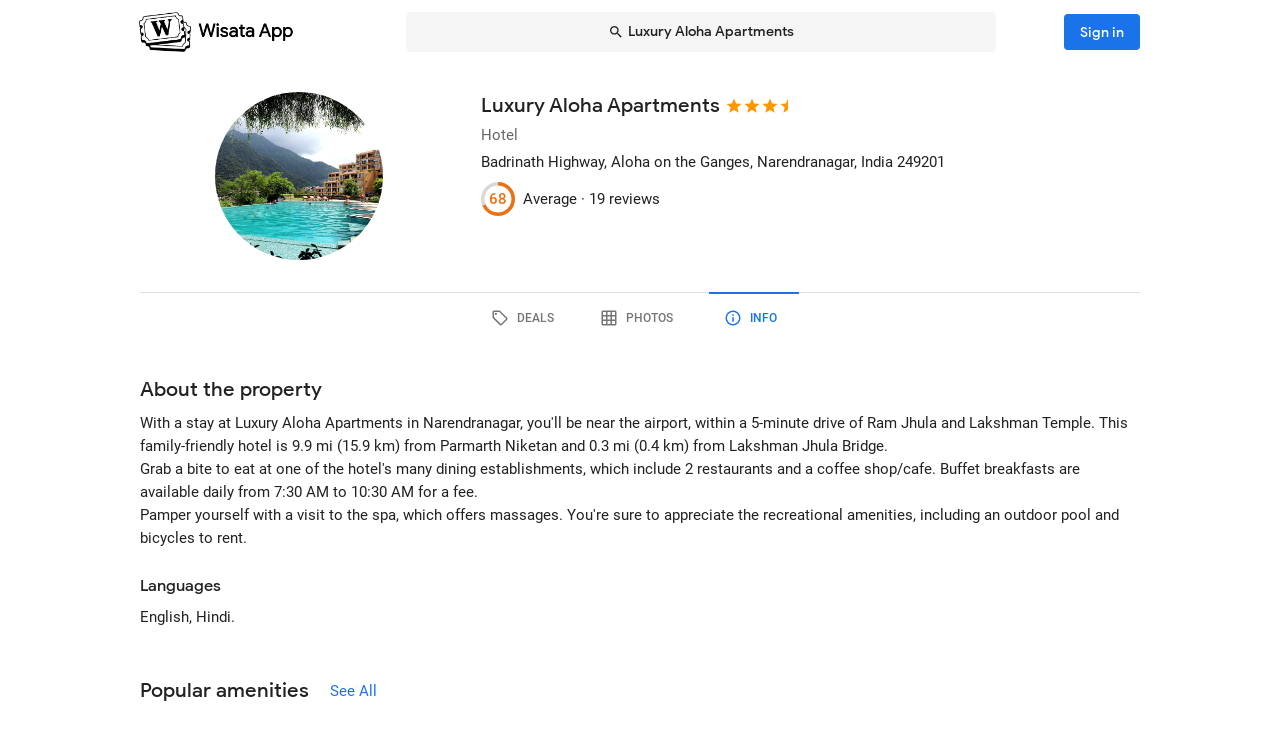

--- FILE ---
content_type: text/html; charset=utf-8
request_url: https://wisata.app/stay/luxury-aloha-apartments-9000836064/info
body_size: 23989
content:
<!doctype html>
<html data-n-head-ssr lang="en" data-n-head="%7B%22lang%22:%7B%22ssr%22:%22en%22%7D%7D">
  <head >
    <meta data-n-head="ssr" charset="utf-8"><meta data-n-head="ssr" data-hid="og:site_name" property="og:site_name" content="Wisata App"><meta data-n-head="ssr" data-hid="og:url" property="og:url" content="https://wisata.app"><meta data-n-head="ssr" data-hid="twitter:card" property="twitter:card" content="summary_large_image"><meta data-n-head="ssr" data-hid="twitter:url" name="twitter:url" content="https://wisata.app"><meta data-n-head="ssr" name="viewport" content="viewport-fit=cover, width=device-width, initial-scale=1, maximum-scale=1, user-scalable=0"><meta data-n-head="ssr" name="HandheldFriendly" content="true"><meta data-n-head="ssr" name="application-name" content="Wisata App: Book Member Only Hotel Deals"><meta data-n-head="ssr" name="apple-mobile-web-app-title" content="Wisata App: Book Member Only Hotel Deals"><meta data-n-head="ssr" data-hid="charset" charset="utf-8"><meta data-n-head="ssr" data-hid="mobile-web-app-capable" name="mobile-web-app-capable" content="yes"><meta data-n-head="ssr" data-hid="apple-mobile-web-app-capable" name="apple-mobile-web-app-capable" content="yes"><meta data-n-head="ssr" data-hid="apple-mobile-web-app-status-bar-style" name="apple-mobile-web-app-status-bar-style" content="default"><meta data-n-head="ssr" data-hid="og:type" name="og:type" property="og:type" content="website"><meta data-n-head="ssr" property="robots" content="noindex"><meta data-n-head="ssr" property="googlebot" content="noindex"><meta data-n-head="ssr" data-hid="og:title" property="og:title" content="Luxury Aloha Apartments · Member Only Hotel Deals · Wisata App"><meta data-n-head="ssr" data-hid="twitter:title" name="twitter:title" content="Luxury Aloha Apartments · Member Only Hotel Deals · Wisata App"><meta data-n-head="ssr" data-hid="description" name="description" content="Book the best deals on Luxury Aloha Apartments only in Wisata App!"><meta data-n-head="ssr" data-hid="og:description" property="og:description" content="Book the best deals on Luxury Aloha Apartments only in Wisata App!"><meta data-n-head="ssr" data-hid="twitter:description" name="twitter:description" content="Book the best deals on Luxury Aloha Apartments only in Wisata App!"><meta data-n-head="ssr" data-hid="og:image" property="og:image" content="https://i.travelapi.com/lodging/45000000/44510000/44503500/44503475/80c3d35e_w.jpg"><meta data-n-head="ssr" data-hid="twitter:image" name="twitter:image" content="https://i.travelapi.com/lodging/45000000/44510000/44503500/44503475/80c3d35e_w.jpg"><title>Luxury Aloha Apartments · Member Only Hotel Deals · Wisata App</title><link data-n-head="ssr" rel="icon" type="image/x-icon" href="https://wisata.app/favicon.ico"><link data-n-head="ssr" data-hid="apple-touch-icon" rel="apple-touch-icon" href="https://wisata.app/img/logo/apple-touch-icon.png" sizes="512x512"><link data-n-head="ssr" data-hid="shortcut-icon" rel="shortcut icon" href="/_nuxt/icons/icon_64x64.ba2013.png"><link data-n-head="ssr" media="(device-width: 320px) and (device-height: 568px) and (-webkit-device-pixel-ratio: 2)" rel="apple-touch-startup-image" data-hid="apple-touch-startup-image-iphonese"><link data-n-head="ssr" media="(device-width: 375px) and (device-height: 667px) and (-webkit-device-pixel-ratio: 2)" rel="apple-touch-startup-image" data-hid="apple-touch-startup-image-iphone6"><link data-n-head="ssr" media="(device-width: 621px) and (device-height: 1104px) and (-webkit-device-pixel-ratio: 3)" rel="apple-touch-startup-image" data-hid="apple-touch-startup-image-iphoneplus"><link data-n-head="ssr" media="(device-width: 375px) and (device-height: 812px) and (-webkit-device-pixel-ratio: 3)" rel="apple-touch-startup-image" data-hid="apple-touch-startup-image-iphonex"><link data-n-head="ssr" media="(device-width: 414px) and (device-height: 896px) and (-webkit-device-pixel-ratio: 2)" rel="apple-touch-startup-image" data-hid="apple-touch-startup-image-iphonexr"><link data-n-head="ssr" media="(device-width: 414px) and (device-height: 896px) and (-webkit-device-pixel-ratio: 3)" rel="apple-touch-startup-image" data-hid="apple-touch-startup-image-iphonexsmax"><link data-n-head="ssr" media="(device-width: 768px) and (device-height: 1024px) and (-webkit-device-pixel-ratio: 2)" rel="apple-touch-startup-image" data-hid="apple-touch-startup-image-ipad"><link data-n-head="ssr" media="(device-width: 834px) and (device-height: 1112px) and (-webkit-device-pixel-ratio: 2)" rel="apple-touch-startup-image" data-hid="apple-touch-startup-image-ipadpro1"><link data-n-head="ssr" media="(device-width: 834px) and (device-height: 1194px) and (-webkit-device-pixel-ratio: 2)" rel="apple-touch-startup-image" data-hid="apple-touch-startup-image-ipadpro2"><link data-n-head="ssr" media="(device-width: 1024px) and (device-height: 1366px) and (-webkit-device-pixel-ratio: 2)" rel="apple-touch-startup-image" data-hid="apple-touch-startup-image-ipadpro3"><link data-n-head="ssr" rel="manifest" href="/_nuxt/manifest.8a901c24.json" data-hid="manifest"><style data-n-head="vuetify" type="text/css" id="vuetify-theme-stylesheet" nonce="undefined">.v-application a { color: #1a73e8; }
.v-application .primary {
  background-color: #1a73e8 !important;
  border-color: #1a73e8 !important;
}
.v-application .primary--text {
  color: #1a73e8 !important;
  caret-color: #1a73e8 !important;
}
.v-application .primary.lighten-5 {
  background-color: #cff9ff !important;
  border-color: #cff9ff !important;
}
.v-application .primary--text.text--lighten-5 {
  color: #cff9ff !important;
  caret-color: #cff9ff !important;
}
.v-application .primary.lighten-4 {
  background-color: #b0ddff !important;
  border-color: #b0ddff !important;
}
.v-application .primary--text.text--lighten-4 {
  color: #b0ddff !important;
  caret-color: #b0ddff !important;
}
.v-application .primary.lighten-3 {
  background-color: #91c1ff !important;
  border-color: #91c1ff !important;
}
.v-application .primary--text.text--lighten-3 {
  color: #91c1ff !important;
  caret-color: #91c1ff !important;
}
.v-application .primary.lighten-2 {
  background-color: #70a6ff !important;
  border-color: #70a6ff !important;
}
.v-application .primary--text.text--lighten-2 {
  color: #70a6ff !important;
  caret-color: #70a6ff !important;
}
.v-application .primary.lighten-1 {
  background-color: #4c8cff !important;
  border-color: #4c8cff !important;
}
.v-application .primary--text.text--lighten-1 {
  color: #4c8cff !important;
  caret-color: #4c8cff !important;
}
.v-application .primary.darken-1 {
  background-color: #005bcb !important;
  border-color: #005bcb !important;
}
.v-application .primary--text.text--darken-1 {
  color: #005bcb !important;
  caret-color: #005bcb !important;
}
.v-application .primary.darken-2 {
  background-color: #0044af !important;
  border-color: #0044af !important;
}
.v-application .primary--text.text--darken-2 {
  color: #0044af !important;
  caret-color: #0044af !important;
}
.v-application .primary.darken-3 {
  background-color: #002f94 !important;
  border-color: #002f94 !important;
}
.v-application .primary--text.text--darken-3 {
  color: #002f94 !important;
  caret-color: #002f94 !important;
}
.v-application .primary.darken-4 {
  background-color: #001d7a !important;
  border-color: #001d7a !important;
}
.v-application .primary--text.text--darken-4 {
  color: #001d7a !important;
  caret-color: #001d7a !important;
}
.v-application .secondary {
  background-color: #a11cb4 !important;
  border-color: #a11cb4 !important;
}
.v-application .secondary--text {
  color: #a11cb4 !important;
  caret-color: #a11cb4 !important;
}
.v-application .secondary.lighten-5 {
  background-color: #ffb2ff !important;
  border-color: #ffb2ff !important;
}
.v-application .secondary--text.text--lighten-5 {
  color: #ffb2ff !important;
  caret-color: #ffb2ff !important;
}
.v-application .secondary.lighten-4 {
  background-color: #ff95ff !important;
  border-color: #ff95ff !important;
}
.v-application .secondary--text.text--lighten-4 {
  color: #ff95ff !important;
  caret-color: #ff95ff !important;
}
.v-application .secondary.lighten-3 {
  background-color: #f979ff !important;
  border-color: #f979ff !important;
}
.v-application .secondary--text.text--lighten-3 {
  color: #f979ff !important;
  caret-color: #f979ff !important;
}
.v-application .secondary.lighten-2 {
  background-color: #db5ced !important;
  border-color: #db5ced !important;
}
.v-application .secondary--text.text--lighten-2 {
  color: #db5ced !important;
  caret-color: #db5ced !important;
}
.v-application .secondary.lighten-1 {
  background-color: #be3fd0 !important;
  border-color: #be3fd0 !important;
}
.v-application .secondary--text.text--lighten-1 {
  color: #be3fd0 !important;
  caret-color: #be3fd0 !important;
}
.v-application .secondary.darken-1 {
  background-color: #850099 !important;
  border-color: #850099 !important;
}
.v-application .secondary--text.text--darken-1 {
  color: #850099 !important;
  caret-color: #850099 !important;
}
.v-application .secondary.darken-2 {
  background-color: #68007e !important;
  border-color: #68007e !important;
}
.v-application .secondary--text.text--darken-2 {
  color: #68007e !important;
  caret-color: #68007e !important;
}
.v-application .secondary.darken-3 {
  background-color: #4d0065 !important;
  border-color: #4d0065 !important;
}
.v-application .secondary--text.text--darken-3 {
  color: #4d0065 !important;
  caret-color: #4d0065 !important;
}
.v-application .secondary.darken-4 {
  background-color: #34004c !important;
  border-color: #34004c !important;
}
.v-application .secondary--text.text--darken-4 {
  color: #34004c !important;
  caret-color: #34004c !important;
}
.v-application .accent {
  background-color: #757575 !important;
  border-color: #757575 !important;
}
.v-application .accent--text {
  color: #757575 !important;
  caret-color: #757575 !important;
}
.v-application .accent.lighten-1 {
  background-color: #000000 !important;
  border-color: #000000 !important;
}
.v-application .accent--text.text--lighten-1 {
  color: #000000 !important;
  caret-color: #000000 !important;
}
.v-application .error {
  background-color: #e82127 !important;
  border-color: #e82127 !important;
}
.v-application .error--text {
  color: #e82127 !important;
  caret-color: #e82127 !important;
}
.v-application .error.lighten-5 {
  background-color: #ffbfa3 !important;
  border-color: #ffbfa3 !important;
}
.v-application .error--text.text--lighten-5 {
  color: #ffbfa3 !important;
  caret-color: #ffbfa3 !important;
}
.v-application .error.lighten-4 {
  background-color: #ffa289 !important;
  border-color: #ffa289 !important;
}
.v-application .error--text.text--lighten-4 {
  color: #ffa289 !important;
  caret-color: #ffa289 !important;
}
.v-application .error.lighten-3 {
  background-color: #ff846f !important;
  border-color: #ff846f !important;
}
.v-application .error--text.text--lighten-3 {
  color: #ff846f !important;
  caret-color: #ff846f !important;
}
.v-application .error.lighten-2 {
  background-color: #ff6656 !important;
  border-color: #ff6656 !important;
}
.v-application .error--text.text--lighten-2 {
  color: #ff6656 !important;
  caret-color: #ff6656 !important;
}
.v-application .error.lighten-1 {
  background-color: #ff473e !important;
  border-color: #ff473e !important;
}
.v-application .error--text.text--lighten-1 {
  color: #ff473e !important;
  caret-color: #ff473e !important;
}
.v-application .error.darken-1 {
  background-color: #c70010 !important;
  border-color: #c70010 !important;
}
.v-application .error--text.text--darken-1 {
  color: #c70010 !important;
  caret-color: #c70010 !important;
}
.v-application .error.darken-2 {
  background-color: #a70000 !important;
  border-color: #a70000 !important;
}
.v-application .error--text.text--darken-2 {
  color: #a70000 !important;
  caret-color: #a70000 !important;
}
.v-application .error.darken-3 {
  background-color: #880000 !important;
  border-color: #880000 !important;
}
.v-application .error--text.text--darken-3 {
  color: #880000 !important;
  caret-color: #880000 !important;
}
.v-application .error.darken-4 {
  background-color: #6a0000 !important;
  border-color: #6a0000 !important;
}
.v-application .error--text.text--darken-4 {
  color: #6a0000 !important;
  caret-color: #6a0000 !important;
}
.v-application .info {
  background-color: #ffffff !important;
  border-color: #ffffff !important;
}
.v-application .info--text {
  color: #ffffff !important;
  caret-color: #ffffff !important;
}
.v-application .info.lighten-5 {
  background-color: #ffffff !important;
  border-color: #ffffff !important;
}
.v-application .info--text.text--lighten-5 {
  color: #ffffff !important;
  caret-color: #ffffff !important;
}
.v-application .info.lighten-4 {
  background-color: #ffffff !important;
  border-color: #ffffff !important;
}
.v-application .info--text.text--lighten-4 {
  color: #ffffff !important;
  caret-color: #ffffff !important;
}
.v-application .info.lighten-3 {
  background-color: #ffffff !important;
  border-color: #ffffff !important;
}
.v-application .info--text.text--lighten-3 {
  color: #ffffff !important;
  caret-color: #ffffff !important;
}
.v-application .info.lighten-2 {
  background-color: #ffffff !important;
  border-color: #ffffff !important;
}
.v-application .info--text.text--lighten-2 {
  color: #ffffff !important;
  caret-color: #ffffff !important;
}
.v-application .info.lighten-1 {
  background-color: #ffffff !important;
  border-color: #ffffff !important;
}
.v-application .info--text.text--lighten-1 {
  color: #ffffff !important;
  caret-color: #ffffff !important;
}
.v-application .info.darken-1 {
  background-color: #e2e2e2 !important;
  border-color: #e2e2e2 !important;
}
.v-application .info--text.text--darken-1 {
  color: #e2e2e2 !important;
  caret-color: #e2e2e2 !important;
}
.v-application .info.darken-2 {
  background-color: #c6c6c6 !important;
  border-color: #c6c6c6 !important;
}
.v-application .info--text.text--darken-2 {
  color: #c6c6c6 !important;
  caret-color: #c6c6c6 !important;
}
.v-application .info.darken-3 {
  background-color: #ababab !important;
  border-color: #ababab !important;
}
.v-application .info--text.text--darken-3 {
  color: #ababab !important;
  caret-color: #ababab !important;
}
.v-application .info.darken-4 {
  background-color: #919191 !important;
  border-color: #919191 !important;
}
.v-application .info--text.text--darken-4 {
  color: #919191 !important;
  caret-color: #919191 !important;
}
.v-application .success {
  background-color: #238636 !important;
  border-color: #238636 !important;
}
.v-application .success--text {
  color: #238636 !important;
  caret-color: #238636 !important;
}
.v-application .success.lighten-5 {
  background-color: #b4ffb7 !important;
  border-color: #b4ffb7 !important;
}
.v-application .success--text.text--lighten-5 {
  color: #b4ffb7 !important;
  caret-color: #b4ffb7 !important;
}
.v-application .success.lighten-4 {
  background-color: #97f59c !important;
  border-color: #97f59c !important;
}
.v-application .success--text.text--lighten-4 {
  color: #97f59c !important;
  caret-color: #97f59c !important;
}
.v-application .success.lighten-3 {
  background-color: #7bd881 !important;
  border-color: #7bd881 !important;
}
.v-application .success--text.text--lighten-3 {
  color: #7bd881 !important;
  caret-color: #7bd881 !important;
}
.v-application .success.lighten-2 {
  background-color: #5fbc67 !important;
  border-color: #5fbc67 !important;
}
.v-application .success--text.text--lighten-2 {
  color: #5fbc67 !important;
  caret-color: #5fbc67 !important;
}
.v-application .success.lighten-1 {
  background-color: #43a14e !important;
  border-color: #43a14e !important;
}
.v-application .success--text.text--lighten-1 {
  color: #43a14e !important;
  caret-color: #43a14e !important;
}
.v-application .success.darken-1 {
  background-color: #006c1e !important;
  border-color: #006c1e !important;
}
.v-application .success--text.text--darken-1 {
  color: #006c1e !important;
  caret-color: #006c1e !important;
}
.v-application .success.darken-2 {
  background-color: #005303 !important;
  border-color: #005303 !important;
}
.v-application .success--text.text--darken-2 {
  color: #005303 !important;
  caret-color: #005303 !important;
}
.v-application .success.darken-3 {
  background-color: #003b00 !important;
  border-color: #003b00 !important;
}
.v-application .success--text.text--darken-3 {
  color: #003b00 !important;
  caret-color: #003b00 !important;
}
.v-application .success.darken-4 {
  background-color: #002700 !important;
  border-color: #002700 !important;
}
.v-application .success--text.text--darken-4 {
  color: #002700 !important;
  caret-color: #002700 !important;
}
.v-application .warning {
  background-color: #ec7211 !important;
  border-color: #ec7211 !important;
}
.v-application .warning--text {
  color: #ec7211 !important;
  caret-color: #ec7211 !important;
}
.v-application .warning.lighten-5 {
  background-color: #fffd9d !important;
  border-color: #fffd9d !important;
}
.v-application .warning--text.text--lighten-5 {
  color: #fffd9d !important;
  caret-color: #fffd9d !important;
}
.v-application .warning.lighten-4 {
  background-color: #ffe082 !important;
  border-color: #ffe082 !important;
}
.v-application .warning--text.text--lighten-4 {
  color: #ffe082 !important;
  caret-color: #ffe082 !important;
}
.v-application .warning.lighten-3 {
  background-color: #ffc467 !important;
  border-color: #ffc467 !important;
}
.v-application .warning--text.text--lighten-3 {
  color: #ffc467 !important;
  caret-color: #ffc467 !important;
}
.v-application .warning.lighten-2 {
  background-color: #ffa84c !important;
  border-color: #ffa84c !important;
}
.v-application .warning--text.text--lighten-2 {
  color: #ffa84c !important;
  caret-color: #ffa84c !important;
}
.v-application .warning.lighten-1 {
  background-color: #ff8d31 !important;
  border-color: #ff8d31 !important;
}
.v-application .warning--text.text--lighten-1 {
  color: #ff8d31 !important;
  caret-color: #ff8d31 !important;
}
.v-application .warning.darken-1 {
  background-color: #cc5800 !important;
  border-color: #cc5800 !important;
}
.v-application .warning--text.text--darken-1 {
  color: #cc5800 !important;
  caret-color: #cc5800 !important;
}
.v-application .warning.darken-2 {
  background-color: #ad3e00 !important;
  border-color: #ad3e00 !important;
}
.v-application .warning--text.text--darken-2 {
  color: #ad3e00 !important;
  caret-color: #ad3e00 !important;
}
.v-application .warning.darken-3 {
  background-color: #8e2400 !important;
  border-color: #8e2400 !important;
}
.v-application .warning--text.text--darken-3 {
  color: #8e2400 !important;
  caret-color: #8e2400 !important;
}
.v-application .warning.darken-4 {
  background-color: #720000 !important;
  border-color: #720000 !important;
}
.v-application .warning--text.text--darken-4 {
  color: #720000 !important;
  caret-color: #720000 !important;
}
.v-application .tertiary {
  background-color: #121212 !important;
  border-color: #121212 !important;
}
.v-application .tertiary--text {
  color: #121212 !important;
  caret-color: #121212 !important;
}
.v-application .tertiary.lighten-5 {
  background-color: #858585 !important;
  border-color: #858585 !important;
}
.v-application .tertiary--text.text--lighten-5 {
  color: #858585 !important;
  caret-color: #858585 !important;
}
.v-application .tertiary.lighten-4 {
  background-color: #6c6c6c !important;
  border-color: #6c6c6c !important;
}
.v-application .tertiary--text.text--lighten-4 {
  color: #6c6c6c !important;
  caret-color: #6c6c6c !important;
}
.v-application .tertiary.lighten-3 {
  background-color: #535353 !important;
  border-color: #535353 !important;
}
.v-application .tertiary--text.text--lighten-3 {
  color: #535353 !important;
  caret-color: #535353 !important;
}
.v-application .tertiary.lighten-2 {
  background-color: #3c3c3c !important;
  border-color: #3c3c3c !important;
}
.v-application .tertiary--text.text--lighten-2 {
  color: #3c3c3c !important;
  caret-color: #3c3c3c !important;
}
.v-application .tertiary.lighten-1 {
  background-color: #272727 !important;
  border-color: #272727 !important;
}
.v-application .tertiary--text.text--lighten-1 {
  color: #272727 !important;
  caret-color: #272727 !important;
}
.v-application .tertiary.darken-1 {
  background-color: #000000 !important;
  border-color: #000000 !important;
}
.v-application .tertiary--text.text--darken-1 {
  color: #000000 !important;
  caret-color: #000000 !important;
}
.v-application .tertiary.darken-2 {
  background-color: #000000 !important;
  border-color: #000000 !important;
}
.v-application .tertiary--text.text--darken-2 {
  color: #000000 !important;
  caret-color: #000000 !important;
}
.v-application .tertiary.darken-3 {
  background-color: #000000 !important;
  border-color: #000000 !important;
}
.v-application .tertiary--text.text--darken-3 {
  color: #000000 !important;
  caret-color: #000000 !important;
}
.v-application .tertiary.darken-4 {
  background-color: #000000 !important;
  border-color: #000000 !important;
}
.v-application .tertiary--text.text--darken-4 {
  color: #000000 !important;
  caret-color: #000000 !important;
}</style><script data-n-head="ssr" async data-hid="gtag-script" src="https://www.googletagmanager.com/gtag/js?id=AW-10865724396"></script><script data-n-head="ssr" async data-hid="gtag-config" type="text/javascript">window.dataLayer = window.dataLayer || []; function gtag(){dataLayer.push(arguments);} gtag('js', new Date()); gtag('config', 'AW-10865724396');</script><script data-n-head="ssr" data-hid="json-schema" type="application/ld+json">{"@context":"http://schema.org","@type":"Hotel","name":"Luxury Aloha Apartments","address":{"@type":"PostalAddress","addressRegion":"Narendranagar, India"},"policies":{"@type":"LodgingReservation"},"image":"https://i.travelapi.com/lodging/45000000/44510000/44503500/44503475/80c3d35e_z.jpg","logo":"https://i.travelapi.com/lodging/45000000/44510000/44503500/44503475/80c3d35e_z.jpg","starRating":3.5,"aggregateRating":{"@type":"AggregateRating","ratingValue":68,"bestRating":100,"reviewCount":19}}</script><link rel="preload" href="/_nuxt/css/b341f60.css" as="style"><link rel="preload" href="/_nuxt/css/ad98a95.css" as="style"><link rel="preload" href="/_nuxt/css/a99b088.css" as="style"><link rel="preload" href="/_nuxt/css/1be3474.css" as="style"><link rel="preload" href="/_nuxt/css/71146b8.css" as="style"><link rel="stylesheet" href="/_nuxt/css/b341f60.css"><link rel="stylesheet" href="/_nuxt/css/ad98a95.css"><link rel="stylesheet" href="/_nuxt/css/a99b088.css"><link rel="stylesheet" href="/_nuxt/css/1be3474.css"><link rel="stylesheet" href="/_nuxt/css/71146b8.css">
  </head>
  <body >
    <div data-server-rendered="true" id="__nuxt"><div id="__layout"><div data-app="true" id="app" class="v-application v-application--is-ltr theme--light" data-v-f544d31a><div class="v-application--wrap"><iframe id="print-html-frame" class="d-print-block" data-v-f544d31a></iframe> <!----> <div class="d-none" data-v-f544d31a></div> <!----> <div class="absolute appbar-intersect" style="top:0;left:0;right:0;height:65px;pointer-events:none;" data-v-f544d31a></div> <header class="d-print-none bg-transparent v-sheet theme--light elevation-0 v-toolbar v-app-bar v-app-bar--elevate-on-scroll v-app-bar--fixed v-app-bar--hide-shadow info" style="height:56px;margin-top:0px;transform:translateY(0px);left:0px;right:0px;z-index:20;" data-v-f544d31a><div class="v-toolbar__content" style="height:56px;"><div class="container py-1 py-md-2" data-v-f544d31a><div style="position:relative;" data-v-778fd3b9 data-v-f544d31a><div class="appbartop-grid" data-v-778fd3b9><button type="button" class="ml-n3 btn-background ml-n3 v-btn v-btn--icon v-btn--round v-btn--text theme--light v-size--default primary--text" data-v-099243d6 data-v-778fd3b9><span class="v-btn__content"><span aria-hidden="true" class="v-icon notranslate theme--light" style="font-size:36px;height:36px;width:36px;" data-v-099243d6 data-v-099243d6><svg xmlns="http://www.w3.org/2000/svg" viewBox="0 0 24 24" role="img" aria-hidden="true" class="v-icon__svg" style="font-size:36px;height:36px;width:36px;"><path d="M15.41,16.58L10.83,12L15.41,7.41L14,6L8,12L14,18L15.41,16.58Z"></path></svg></span></span></button> <div class="d-flex justify-center mr-2 ml-sm-6 mr-sm-6" style="min-width: 0; min-height: 0;" data-v-778fd3b9><div class="w-full searchnav-width" data-v-6f55cb03 data-v-778fd3b9><button type="button" class="appsearchbar-btn v-btn v-btn--block v-btn--has-bg theme--light elevation-0 v-size--default" style="height:40px;max-width:70%;" data-v-6f55cb03><span class="v-btn__content"><span aria-hidden="true" class="v-icon notranslate mr-1 theme--light" style="font-size:16px;height:16px;width:16px;" data-v-6f55cb03><svg xmlns="http://www.w3.org/2000/svg" viewBox="0 0 24 24" role="img" aria-hidden="true" class="v-icon__svg" style="font-size:16px;height:16px;width:16px;"><path d="M9.5,3A6.5,6.5 0 0,1 16,9.5C16,11.11 15.41,12.59 14.44,13.73L14.71,14H15.5L20.5,19L19,20.5L14,15.5V14.71L13.73,14.44C12.59,15.41 11.11,16 9.5,16A6.5,6.5 0 0,1 3,9.5A6.5,6.5 0 0,1 9.5,3M9.5,5C7,5 5,7 5,9.5C5,12 7,14 9.5,14C12,14 14,12 14,9.5C14,7 12,5 9.5,5Z"></path></svg></span> <span class="text-truncate" style="min-width:0;min-height:0;" data-v-6f55cb03>
        Luxury Aloha Apartments
      </span> <!----></span></button> <!----></div></div> <!----></div></div></div></div></header> <!----> <!----> <div class="v-dialog__container" data-v-f544d31a><!----></div> <!----> <!----> <main class="v-main layout-main mb-4" style="padding-top:56px;padding-right:0px;padding-bottom:0px;padding-left:0px;" data-v-f544d31a><div class="v-main__wrap"><!----> <div class="container" data-v-f544d31a><div data-v-4f6380fb data-v-f544d31a><!----> <div data-v-4f6380fb><div id="location-catalog" class="pt-0 pt-sm-4 pb-6 pb-sm-8" data-v-4f6380fb><div id="catalog-header-mobile" no-gutters class="pb-3"><h1 class="d-inline-block text-h5 font-weight-medium pr-1">
      Luxury Aloha Apartments
    </h1> <span aria-hidden="true" class="d-inline-flex flex-wrap"><div style="margin-left:-3px;"><span aria-hidden="true" class="v-icon notranslate mb-1 theme--light orange--text" style="font-size:18px;height:18px;width:18px;"><svg xmlns="http://www.w3.org/2000/svg" viewBox="0 0 24 24" role="img" aria-hidden="true" class="v-icon__svg" style="font-size:18px;height:18px;width:18px;"><path d="M12,17.27L18.18,21L16.54,13.97L22,9.24L14.81,8.62L12,2L9.19,8.62L2,9.24L7.45,13.97L5.82,21L12,17.27Z"></path></svg></span><span aria-hidden="true" class="v-icon notranslate mb-1 theme--light orange--text" style="font-size:18px;height:18px;width:18px;"><svg xmlns="http://www.w3.org/2000/svg" viewBox="0 0 24 24" role="img" aria-hidden="true" class="v-icon__svg" style="font-size:18px;height:18px;width:18px;"><path d="M12,17.27L18.18,21L16.54,13.97L22,9.24L14.81,8.62L12,2L9.19,8.62L2,9.24L7.45,13.97L5.82,21L12,17.27Z"></path></svg></span><span aria-hidden="true" class="v-icon notranslate mb-1 theme--light orange--text" style="font-size:18px;height:18px;width:18px;"><svg xmlns="http://www.w3.org/2000/svg" viewBox="0 0 24 24" role="img" aria-hidden="true" class="v-icon__svg" style="font-size:18px;height:18px;width:18px;"><path d="M12,17.27L18.18,21L16.54,13.97L22,9.24L14.81,8.62L12,2L9.19,8.62L2,9.24L7.45,13.97L5.82,21L12,17.27Z"></path></svg></span> <span aria-hidden="true" class="v-icon notranslate mb-1 theme--light orange--text" style="font-size:18px;height:18px;width:18px;margin-left:-4px;"><svg xmlns="http://www.w3.org/2000/svg" viewBox="0 0 24 24" role="img" aria-hidden="true" class="v-icon__svg" style="font-size:18px;height:18px;width:18px;"><path d="M12 2L9.19 8.62L2 9.24L7.45 13.97L5.82 21L12 17.27V2Z"></path></svg></span></div></span></div> <div class="row"><div id="hero-image" class="d-flex justify-center col col-auto"><div class="v-avatar" style="height:91px;min-width:91px;width:91px;"><div class="bg-transparent overflow-hidden v-sheet theme--light aspect-ratio" style="height:0px;width:100%;padding-bottom:100%;" data-v-978962ea><img alt="Luxury Aloha Apartments" src="https://i.travelapi.com/lodging/45000000/44510000/44503500/44503475/80c3d35e_z.jpg" class="w-full h-full" style="object-fit:cover;object-position:50% 50%;" data-v-978962ea>  <!----></div></div></div> <div id="catalog-data" class="flex-grow-1 ml-n2 ml-sm-0 col"><!----> <div id="catalog-body"><p class="mb-0 text--secondary text-caption">
          Hotel
        </p> <p class="mb-0 text-caption"><span>Badrinath Highway, Aloha on the Ganges</span><span>, Narendranagar, India</span> <span>
            249201
          </span></p> <!----> <!----></div> <div id="review-desktop" aria-hidden="true" class="d-flex align-center py-1 text-caption"><div role="progressbar" aria-valuemin="0" aria-valuemax="100" aria-valuenow="68" class="v-progress-circular v-progress-circular--visible" style="height:28px;width:28px;color:#EC7211;caret-color:#EC7211;"><svg xmlns="http://www.w3.org/2000/svg" viewBox="22.4 22.4 44.8 44.8" style="transform:rotate(270deg);"><circle fill="transparent" cx="44.8" cy="44.8" r="20" stroke-width="4.8" stroke-dasharray="125.664" stroke-dashoffset="0" class="v-progress-circular__underlay"></circle><circle fill="transparent" cx="44.8" cy="44.8" r="20" stroke-width="4.8" stroke-dasharray="125.664" stroke-dashoffset="40.21238596594935px" class="v-progress-circular__overlay"></circle></svg><div class="v-progress-circular__info"><span class="font-weight-medium">68</span></div></div> <span class="pl-2">Average · </span> <span> 19 reviews</span></div> <!----></div></div> <p id="headline-mobile" class="mb-0 pt-2"><span class="text-caption"></span></p></div> <div data-v-f8e36740 data-v-4f6380fb><div id="tabs-row-mobile" class="gutters-0" data-v-f8e36740><div class="v-tabs tab-no-background v-tabs--grow theme--light" data-v-f8e36740><div role="tablist" class="v-item-group theme--light v-slide-group v-tabs-bar v-tabs-bar--is-mobile primary--text transparent" style="height:54px;"><div class="v-slide-group__prev v-slide-group__prev--disabled"><!----></div><div class="v-slide-group__wrapper"><div class="v-slide-group__content v-tabs-bar__content"><div class="v-tabs-slider-wrapper" style="transition:none;"><div class="v-tabs-slider"></div></div><a href="/stay/luxury-aloha-apartments-9000836064/" tabindex="0" aria-selected="false" role="tab" class="v-tab tab-no-background" data-v-f8e36740><span aria-hidden="true" class="v-icon notranslate theme--light" style="font-size:22px;height:22px;width:22px;" data-v-f8e36740><svg xmlns="http://www.w3.org/2000/svg" viewBox="0 0 24 24" role="img" aria-hidden="true" class="v-icon__svg" style="font-size:22px;height:22px;width:22px;"><path d="M21.41 11.58L12.41 2.58A2 2 0 0 0 11 2H4A2 2 0 0 0 2 4V11A2 2 0 0 0 2.59 12.42L11.59 21.42A2 2 0 0 0 13 22A2 2 0 0 0 14.41 21.41L21.41 14.41A2 2 0 0 0 22 13A2 2 0 0 0 21.41 11.58M13 20L4 11V4H11L20 13M6.5 5A1.5 1.5 0 1 1 5 6.5A1.5 1.5 0 0 1 6.5 5Z"></path></svg></span></a><a href="/stay/luxury-aloha-apartments-9000836064/photos" tabindex="0" aria-selected="false" role="tab" class="v-tab tab-no-background" data-v-f8e36740><span aria-hidden="true" class="v-icon notranslate theme--light" style="font-size:22px;height:22px;width:22px;" data-v-f8e36740><svg xmlns="http://www.w3.org/2000/svg" viewBox="0 0 24 24" role="img" aria-hidden="true" class="v-icon__svg" style="font-size:22px;height:22px;width:22px;"><path d="M10,4V8H14V4H10M16,4V8H20V4H16M16,10V14H20V10H16M16,16V20H20V16H16M14,20V16H10V20H14M8,20V16H4V20H8M8,14V10H4V14H8M8,8V4H4V8H8M10,14H14V10H10V14M4,2H20A2,2 0 0,1 22,4V20A2,2 0 0,1 20,22H4C2.92,22 2,21.1 2,20V4A2,2 0 0,1 4,2Z"></path></svg></span></a><a href="/stay/luxury-aloha-apartments-9000836064/info" aria-current="page" tabindex="0" aria-selected="false" role="tab" class="v-tab--active v-tab tab-no-background" data-v-f8e36740><span aria-hidden="true" class="v-icon notranslate theme--light" style="font-size:22px;height:22px;width:22px;" data-v-f8e36740><svg xmlns="http://www.w3.org/2000/svg" viewBox="0 0 24 24" role="img" aria-hidden="true" class="v-icon__svg" style="font-size:22px;height:22px;width:22px;"><path d="M11,9H13V7H11M12,20C7.59,20 4,16.41 4,12C4,7.59 7.59,4 12,4C16.41,4 20,7.59 20,12C20,16.41 16.41,20 12,20M12,2A10,10 0 0,0 2,12A10,10 0 0,0 12,22A10,10 0 0,0 22,12A10,10 0 0,0 12,2M11,17H13V11H11V17Z"></path></svg></span></a></div></div><div class="v-slide-group__next v-slide-group__next--disabled"><!----></div></div></div> <hr role="separator" aria-orientation="horizontal" class="v-divider theme--light" style="margin-top:-1px;" data-v-f8e36740></div></div> <div data-fetch-key="data-v-0c4839c8:0" class="pt-8 stay-info-page nuxtchild" data-v-0c4839c8 data-v-4f6380fb data-v-4f6380fb data-v-4f6380fb><section data-v-0c4839c8><h2 class="text-h5 text-sm-h4 font-weight-medium mb-0" data-v-0c4839c8>
      About the property
    </h2> <!----> <p class="text-body-2 my-2" data-v-0c4839c8>With a stay at Luxury Aloha Apartments in Narendranagar, you'll be near the airport, within a 5-minute drive of Ram Jhula and Lakshman Temple.  This family-friendly hotel is 9.9 mi (15.9 km) from Parmarth Niketan and 0.3 mi (0.4 km) from Lakshman Jhula Bridge.<br />Grab a bite to eat at one of the hotel's many dining establishments, which include 2 restaurants and a coffee shop/cafe. Buffet breakfasts are available daily from 7:30 AM to 10:30 AM for a fee.<br />Pamper yourself with a visit to the spa, which offers massages. You're sure to appreciate the recreational amenities, including an outdoor pool and bicycles to rent.<br /></p> <h3 class="mb-2 pt-4 text-h7 text-md-h6 font-weight-medium" data-v-0c4839c8>
        Languages
      </h3> <p class="text-body-2 mb-0" data-v-0c4839c8>
        English, Hindi.
      </p></section> <section class="pt-8 pt-sm-12" data-v-0c4839c8><div data-v-933dd8c8 data-v-0c4839c8><div class="d-flex justify-space-between" data-v-933dd8c8><h2 class="text-h5 text-sm-h4 font-weight-medium mb-0" data-v-933dd8c8>
      Popular amenities
    </h2> <button type="button" class="see-all-btn v-btn v-btn--rounded v-btn--text theme--light v-size--small primary--text" data-v-933dd8c8><span class="v-btn__content"><span class="text-body-2" data-v-933dd8c8>
        See All
      </span></span></button></div> <ul class="popular-amenities ma-0 pa-0 pt-4" style="list-style: none;" data-v-933dd8c8><li class="d-inline-flex align-baseline ma-0 pa-0" data-v-933dd8c8><span aria-hidden="true" data-v-933dd8c8><span aria-hidden="true" class="v-icon notranslate theme--light" style="font-size:16px;height:16px;width:16px;" data-v-933dd8c8><svg xmlns="http://www.w3.org/2000/svg" viewBox="0 0 24 24" role="img" aria-hidden="true" class="v-icon__svg" style="font-size:16px;height:16px;width:16px;"><path d="M4,19H20V21H4V19M20,8V5H18V8H20M20,3C20.6,3 21,3.2 21.4,3.6C21.8,4 22,4.5 22,5V8C22,8.6 21.8,9 21.4,9.4C21,9.8 20.6,10 20,10H18V13C18,14.1 17.6,15 16.8,15.8C16,16.6 15.1,17 14,17H8C6.9,17 6,16.6 5.2,15.8C4.4,15 4,14.1 4,13V3H9V5.4L7.2,6.8C7.1,6.9 7,7.1 7,7.2V11.5C7,11.8 7.2,12 7.5,12H11.5C11.8,12 12,11.8 12,11.5V7.2C12,7 11.9,6.9 11.8,6.8L10,5.4V3H20Z"></path></svg></span></span> <p class="text-body-2 mb-0 pl-3" data-v-933dd8c8>
        Breakfast available (surcharge)
      </p></li><li class="d-inline-flex align-baseline ma-0 pa-0" data-v-933dd8c8><span aria-hidden="true" data-v-933dd8c8><span aria-hidden="true" class="v-icon notranslate theme--light" style="font-size:16px;height:16px;width:16px;" data-v-933dd8c8><svg xmlns="http://www.w3.org/2000/svg" viewBox="0 0 24 24" role="img" aria-hidden="true" class="v-icon__svg" style="font-size:16px;height:16px;width:16px;"><path d="M14.83,11.17C16.39,12.73 16.39,15.27 14.83,16.83C13.27,18.39 10.73,18.39 9.17,16.83L14.83,11.17M6,2H18A2,2 0 0,1 20,4V20A2,2 0 0,1 18,22H6A2,2 0 0,1 4,20V4A2,2 0 0,1 6,2M7,4A1,1 0 0,0 6,5A1,1 0 0,0 7,6A1,1 0 0,0 8,5A1,1 0 0,0 7,4M10,4A1,1 0 0,0 9,5A1,1 0 0,0 10,6A1,1 0 0,0 11,5A1,1 0 0,0 10,4M12,8A6,6 0 0,0 6,14A6,6 0 0,0 12,20A6,6 0 0,0 18,14A6,6 0 0,0 12,8Z"></path></svg></span></span> <p class="text-body-2 mb-0 pl-3" data-v-933dd8c8>
        Laundry facilities
      </p></li><li class="d-inline-flex align-baseline ma-0 pa-0" data-v-933dd8c8><span aria-hidden="true" data-v-933dd8c8><span aria-hidden="true" class="v-icon notranslate theme--light" style="font-size:16px;height:16px;width:16px;" data-v-933dd8c8><svg xmlns="http://www.w3.org/2000/svg" viewBox="0 0 24 24" role="img" aria-hidden="true" class="v-icon__svg" style="font-size:16px;height:16px;width:16px;"><path d="M15.5,9.63C15.31,6.84 14.18,4.12 12.06,2C9.92,4.14 8.74,6.86 8.5,9.63C9.79,10.31 10.97,11.19 12,12.26C13.03,11.2 14.21,10.32 15.5,9.63M12,15.45C9.85,12.17 6.18,10 2,10C2,20 11.32,21.89 12,22C12.68,21.88 22,20 22,10C17.82,10 14.15,12.17 12,15.45Z"></path></svg></span></span> <p class="text-body-2 mb-0 pl-3" data-v-933dd8c8>
        Full-service spa
      </p></li><li class="d-inline-flex align-baseline ma-0 pa-0" data-v-933dd8c8><span aria-hidden="true" data-v-933dd8c8><span aria-hidden="true" class="v-icon notranslate theme--light" style="font-size:16px;height:16px;width:16px;" data-v-933dd8c8><svg xmlns="http://www.w3.org/2000/svg" viewBox="0 0 24 24" role="img" aria-hidden="true" class="v-icon__svg" style="font-size:16px;height:16px;width:16px;"><path d="M8.1,13.34L3.91,9.16C2.35,7.59 2.35,5.06 3.91,3.5L10.93,10.5L8.1,13.34M14.88,11.53L13.41,13L20.29,19.88L18.88,21.29L12,14.41L5.12,21.29L3.71,19.88L13.47,10.12C12.76,8.59 13.26,6.44 14.85,4.85C16.76,2.93 19.5,2.57 20.96,4.03C22.43,5.5 22.07,8.24 20.15,10.15C18.56,11.74 16.41,12.24 14.88,11.53Z"></path></svg></span></span> <p class="text-body-2 mb-0 pl-3" data-v-933dd8c8>
        Number of restaurants - 2
      </p></li></ul> <div data-v-933dd8c8><div class="v-dialog__container"><div role="dialog" aria-modal="true" class="v-dialog__content" style="z-index:0;"><div class="v-dialog stay-amenities-details-dialog safe-inset-top v-dialog--fullscreen v-dialog--scrollable" style="transform-origin:center center;display:none;"><div class="relative overflow-hidden v-card v-sheet theme--light elevation-0" style="flex:0 1 auto;"><!----> <div class="v-card__text pa-0" style="min-height:0;"><div><div class="pa-3 px-sm-6 py-sm-3 d-flex align-center justify-center justify-md-start text--primary info" style="grid-area:title;position:sticky;top:0;z-index:5;"><button type="button" class="absolute ml-1 ml-md-0 mr-2 v-btn v-btn--icon v-btn--round theme--light v-size--default primary--text" style="left:0px;"><span class="v-btn__content"><span aria-hidden="true" class="v-icon notranslate theme--light primary--text" style="font-size:36px;height:36px;width:36px;"><svg xmlns="http://www.w3.org/2000/svg" viewBox="0 0 24 24" role="img" aria-hidden="true" class="v-icon__svg" style="font-size:36px;height:36px;width:36px;"><path d="M15.41,16.58L10.83,12L15.41,7.41L14,6L8,12L14,18L15.41,16.58Z"></path></svg></span></span></button> <p class="mb-0 text-h4 font-weight-medium">
          Property Amenities
        </p> <hr role="separator" aria-orientation="horizontal" class="absolute v-divider theme--light" style="left:0;right:0;bottom:0;"></div> <div class="px-4 px-sm-6 pb-2 pb-sm-4 pt-2 text--primary" style="grid-area:content;overflow-y:auto;"><p class="text-h5 font-weight-medium mb-0">
          Popular
        </p> <div class="container"><div class="row"><div class="pa-0 col-md-6 col-12"><span aria-hidden="true" class="v-icon notranslate theme--light" style="font-size:16px;height:16px;width:16px;"><svg xmlns="http://www.w3.org/2000/svg" viewBox="0 0 24 24" role="img" aria-hidden="true" class="v-icon__svg" style="font-size:16px;height:16px;width:16px;"><path d="M4,19H20V21H4V19M20,8V5H18V8H20M20,3C20.6,3 21,3.2 21.4,3.6C21.8,4 22,4.5 22,5V8C22,8.6 21.8,9 21.4,9.4C21,9.8 20.6,10 20,10H18V13C18,14.1 17.6,15 16.8,15.8C16,16.6 15.1,17 14,17H8C6.9,17 6,16.6 5.2,15.8C4.4,15 4,14.1 4,13V3H9V5.4L7.2,6.8C7.1,6.9 7,7.1 7,7.2V11.5C7,11.8 7.2,12 7.5,12H11.5C11.8,12 12,11.8 12,11.5V7.2C12,7 11.9,6.9 11.8,6.8L10,5.4V3H20Z"></path></svg></span> <span class="text-caption text-sm-body-2 ml-1">Breakfast available (surcharge)</span></div><div class="pa-0 col-md-6 col-12"><span aria-hidden="true" class="v-icon notranslate theme--light" style="font-size:16px;height:16px;width:16px;"><svg xmlns="http://www.w3.org/2000/svg" viewBox="0 0 24 24" role="img" aria-hidden="true" class="v-icon__svg" style="font-size:16px;height:16px;width:16px;"><path d="M14.83,11.17C16.39,12.73 16.39,15.27 14.83,16.83C13.27,18.39 10.73,18.39 9.17,16.83L14.83,11.17M6,2H18A2,2 0 0,1 20,4V20A2,2 0 0,1 18,22H6A2,2 0 0,1 4,20V4A2,2 0 0,1 6,2M7,4A1,1 0 0,0 6,5A1,1 0 0,0 7,6A1,1 0 0,0 8,5A1,1 0 0,0 7,4M10,4A1,1 0 0,0 9,5A1,1 0 0,0 10,6A1,1 0 0,0 11,5A1,1 0 0,0 10,4M12,8A6,6 0 0,0 6,14A6,6 0 0,0 12,20A6,6 0 0,0 18,14A6,6 0 0,0 12,8Z"></path></svg></span> <span class="text-caption text-sm-body-2 ml-1">Laundry facilities</span></div><div class="pa-0 col-md-6 col-12"><span aria-hidden="true" class="v-icon notranslate theme--light" style="font-size:16px;height:16px;width:16px;"><svg xmlns="http://www.w3.org/2000/svg" viewBox="0 0 24 24" role="img" aria-hidden="true" class="v-icon__svg" style="font-size:16px;height:16px;width:16px;"><path d="M15.5,9.63C15.31,6.84 14.18,4.12 12.06,2C9.92,4.14 8.74,6.86 8.5,9.63C9.79,10.31 10.97,11.19 12,12.26C13.03,11.2 14.21,10.32 15.5,9.63M12,15.45C9.85,12.17 6.18,10 2,10C2,20 11.32,21.89 12,22C12.68,21.88 22,20 22,10C17.82,10 14.15,12.17 12,15.45Z"></path></svg></span> <span class="text-caption text-sm-body-2 ml-1">Full-service spa</span></div><div class="pa-0 col-md-6 col-12"><span aria-hidden="true" class="v-icon notranslate theme--light" style="font-size:16px;height:16px;width:16px;"><svg xmlns="http://www.w3.org/2000/svg" viewBox="0 0 24 24" role="img" aria-hidden="true" class="v-icon__svg" style="font-size:16px;height:16px;width:16px;"><path d="M8.1,13.34L3.91,9.16C2.35,7.59 2.35,5.06 3.91,3.5L10.93,10.5L8.1,13.34M14.88,11.53L13.41,13L20.29,19.88L18.88,21.29L12,14.41L5.12,21.29L3.71,19.88L13.47,10.12C12.76,8.59 13.26,6.44 14.85,4.85C16.76,2.93 19.5,2.57 20.96,4.03C22.43,5.5 22.07,8.24 20.15,10.15C18.56,11.74 16.41,12.24 14.88,11.53Z"></path></svg></span> <span class="text-caption text-sm-body-2 ml-1">Number of restaurants - 2</span></div></div></div> <div class="safe-inset-bottom"></div></div><div class="px-4 px-sm-6 pb-2 pb-sm-4 pt-2 text--primary" style="grid-area:content;overflow-y:auto;"><p class="text-h5 font-weight-medium mb-0">
          Convenience
        </p> <div class="container"><div class="row"><div class="pa-0 col-md-6 col-12"><span aria-hidden="true" class="v-icon notranslate theme--light" style="font-size:16px;height:16px;width:16px;"><svg xmlns="http://www.w3.org/2000/svg" viewBox="0 0 24 24" role="img" aria-hidden="true" class="v-icon__svg" style="font-size:16px;height:16px;width:16px;"><path d="M21,7L9,19L3.5,13.5L4.91,12.09L9,16.17L19.59,5.59L21,7Z"></path></svg></span> <span class="text-caption text-sm-body-2 ml-1">Laundry facilities</span></div><div class="pa-0 col-md-6 col-12"><span aria-hidden="true" class="v-icon notranslate theme--light" style="font-size:16px;height:16px;width:16px;"><svg xmlns="http://www.w3.org/2000/svg" viewBox="0 0 24 24" role="img" aria-hidden="true" class="v-icon__svg" style="font-size:16px;height:16px;width:16px;"><path d="M21,7L9,19L3.5,13.5L4.91,12.09L9,16.17L19.59,5.59L21,7Z"></path></svg></span> <span class="text-caption text-sm-body-2 ml-1">Dry cleaning/laundry service</span></div></div></div> <div class="safe-inset-bottom"></div></div><div class="px-4 px-sm-6 pb-2 pb-sm-4 pt-2 text--primary" style="grid-area:content;overflow-y:auto;"><p class="text-h5 font-weight-medium mb-0">
          Parking and Public Transport
        </p> <div class="container"><div class="row"><div class="pa-0 col-md-6 col-12"><span aria-hidden="true" class="v-icon notranslate theme--light" style="font-size:16px;height:16px;width:16px;"><svg xmlns="http://www.w3.org/2000/svg" viewBox="0 0 24 24" role="img" aria-hidden="true" class="v-icon__svg" style="font-size:16px;height:16px;width:16px;"><path d="M21,7L9,19L3.5,13.5L4.91,12.09L9,16.17L19.59,5.59L21,7Z"></path></svg></span> <span class="text-caption text-sm-body-2 ml-1">Parking (limited spaces)</span></div><div class="pa-0 col-md-6 col-12"><span aria-hidden="true" class="v-icon notranslate theme--light" style="font-size:16px;height:16px;width:16px;"><svg xmlns="http://www.w3.org/2000/svg" viewBox="0 0 24 24" role="img" aria-hidden="true" class="v-icon__svg" style="font-size:16px;height:16px;width:16px;"><path d="M21,7L9,19L3.5,13.5L4.91,12.09L9,16.17L19.59,5.59L21,7Z"></path></svg></span> <span class="text-caption text-sm-body-2 ml-1">Free self parking</span></div></div></div> <div class="safe-inset-bottom"></div></div><!----><div class="px-4 px-sm-6 pb-2 pb-sm-4 pt-2 text--primary" style="grid-area:content;overflow-y:auto;"><p class="text-h5 font-weight-medium mb-0">
          Things to do
        </p> <div class="container"><div class="row"><div class="pa-0 col-md-6 col-12"><span aria-hidden="true" class="v-icon notranslate theme--light" style="font-size:16px;height:16px;width:16px;"><svg xmlns="http://www.w3.org/2000/svg" viewBox="0 0 24 24" role="img" aria-hidden="true" class="v-icon__svg" style="font-size:16px;height:16px;width:16px;"><path d="M21,7L9,19L3.5,13.5L4.91,12.09L9,16.17L19.59,5.59L21,7Z"></path></svg></span> <span class="text-caption text-sm-body-2 ml-1">Bicycle rentals on site</span></div><div class="pa-0 col-md-6 col-12"><span aria-hidden="true" class="v-icon notranslate theme--light" style="font-size:16px;height:16px;width:16px;"><svg xmlns="http://www.w3.org/2000/svg" viewBox="0 0 24 24" role="img" aria-hidden="true" class="v-icon__svg" style="font-size:16px;height:16px;width:16px;"><path d="M21,7L9,19L3.5,13.5L4.91,12.09L9,16.17L19.59,5.59L21,7Z"></path></svg></span> <span class="text-caption text-sm-body-2 ml-1">Archery on site</span></div></div></div> <div class="safe-inset-bottom"></div></div><div class="px-4 px-sm-6 pb-2 pb-sm-4 pt-2 text--primary" style="grid-area:content;overflow-y:auto;"><p class="text-h5 font-weight-medium mb-0">
          Food and drink
        </p> <div class="container"><div class="row"><div class="pa-0 col-md-6 col-12"><span aria-hidden="true" class="v-icon notranslate theme--light" style="font-size:16px;height:16px;width:16px;"><svg xmlns="http://www.w3.org/2000/svg" viewBox="0 0 24 24" role="img" aria-hidden="true" class="v-icon__svg" style="font-size:16px;height:16px;width:16px;"><path d="M21,7L9,19L3.5,13.5L4.91,12.09L9,16.17L19.59,5.59L21,7Z"></path></svg></span> <span class="text-caption text-sm-body-2 ml-1">Coffee/tea in common areas</span></div><div class="pa-0 col-md-6 col-12"><span aria-hidden="true" class="v-icon notranslate theme--light" style="font-size:16px;height:16px;width:16px;"><svg xmlns="http://www.w3.org/2000/svg" viewBox="0 0 24 24" role="img" aria-hidden="true" class="v-icon__svg" style="font-size:16px;height:16px;width:16px;"><path d="M21,7L9,19L3.5,13.5L4.91,12.09L9,16.17L19.59,5.59L21,7Z"></path></svg></span> <span class="text-caption text-sm-body-2 ml-1">Breakfast available (surcharge)</span></div></div></div> <div class="safe-inset-bottom"></div></div><!----><!----><div class="px-4 px-sm-6 pb-2 pb-sm-4 pt-2 text--primary" style="grid-area:content;overflow-y:auto;"><p class="text-h5 font-weight-medium mb-0">
          Accessibility
        </p> <div class="container"><div class="row"><div class="pa-0 col-md-6 col-12"><span aria-hidden="true" class="v-icon notranslate theme--light" style="font-size:16px;height:16px;width:16px;"><svg xmlns="http://www.w3.org/2000/svg" viewBox="0 0 24 24" role="img" aria-hidden="true" class="v-icon__svg" style="font-size:16px;height:16px;width:16px;"><path d="M21,7L9,19L3.5,13.5L4.91,12.09L9,16.17L19.59,5.59L21,7Z"></path></svg></span> <span class="text-caption text-sm-body-2 ml-1">Elevator</span></div><div class="pa-0 col-md-6 col-12"><span aria-hidden="true" class="v-icon notranslate theme--light" style="font-size:16px;height:16px;width:16px;"><svg xmlns="http://www.w3.org/2000/svg" viewBox="0 0 24 24" role="img" aria-hidden="true" class="v-icon__svg" style="font-size:16px;height:16px;width:16px;"><path d="M21,7L9,19L3.5,13.5L4.91,12.09L9,16.17L19.59,5.59L21,7Z"></path></svg></span> <span class="text-caption text-sm-body-2 ml-1">Designated smoking areas</span></div><div class="pa-0 col-md-6 col-12"><span aria-hidden="true" class="v-icon notranslate theme--light" style="font-size:16px;height:16px;width:16px;"><svg xmlns="http://www.w3.org/2000/svg" viewBox="0 0 24 24" role="img" aria-hidden="true" class="v-icon__svg" style="font-size:16px;height:16px;width:16px;"><path d="M21,7L9,19L3.5,13.5L4.91,12.09L9,16.17L19.59,5.59L21,7Z"></path></svg></span> <span class="text-caption text-sm-body-2 ml-1">Wheelchair accessible parking</span></div><div class="pa-0 col-md-6 col-12"><span aria-hidden="true" class="v-icon notranslate theme--light" style="font-size:16px;height:16px;width:16px;"><svg xmlns="http://www.w3.org/2000/svg" viewBox="0 0 24 24" role="img" aria-hidden="true" class="v-icon__svg" style="font-size:16px;height:16px;width:16px;"><path d="M21,7L9,19L3.5,13.5L4.91,12.09L9,16.17L19.59,5.59L21,7Z"></path></svg></span> <span class="text-caption text-sm-body-2 ml-1">Braille or raised signage</span></div><div class="pa-0 col-md-6 col-12"><span aria-hidden="true" class="v-icon notranslate theme--light" style="font-size:16px;height:16px;width:16px;"><svg xmlns="http://www.w3.org/2000/svg" viewBox="0 0 24 24" role="img" aria-hidden="true" class="v-icon__svg" style="font-size:16px;height:16px;width:16px;"><path d="M21,7L9,19L3.5,13.5L4.91,12.09L9,16.17L19.59,5.59L21,7Z"></path></svg></span> <span class="text-caption text-sm-body-2 ml-1">Wheelchair accessible (may have limitations)</span></div><div class="pa-0 col-md-6 col-12"><span aria-hidden="true" class="v-icon notranslate theme--light" style="font-size:16px;height:16px;width:16px;"><svg xmlns="http://www.w3.org/2000/svg" viewBox="0 0 24 24" role="img" aria-hidden="true" class="v-icon__svg" style="font-size:16px;height:16px;width:16px;"><path d="M21,7L9,19L3.5,13.5L4.91,12.09L9,16.17L19.59,5.59L21,7Z"></path></svg></span> <span class="text-caption text-sm-body-2 ml-1">Wheelchair-accessible public washroom</span></div><div class="pa-0 col-md-6 col-12"><span aria-hidden="true" class="v-icon notranslate theme--light" style="font-size:16px;height:16px;width:16px;"><svg xmlns="http://www.w3.org/2000/svg" viewBox="0 0 24 24" role="img" aria-hidden="true" class="v-icon__svg" style="font-size:16px;height:16px;width:16px;"><path d="M21,7L9,19L3.5,13.5L4.91,12.09L9,16.17L19.59,5.59L21,7Z"></path></svg></span> <span class="text-caption text-sm-body-2 ml-1">Wheelchair-accessible spa</span></div><div class="pa-0 col-md-6 col-12"><span aria-hidden="true" class="v-icon notranslate theme--light" style="font-size:16px;height:16px;width:16px;"><svg xmlns="http://www.w3.org/2000/svg" viewBox="0 0 24 24" role="img" aria-hidden="true" class="v-icon__svg" style="font-size:16px;height:16px;width:16px;"><path d="M21,7L9,19L3.5,13.5L4.91,12.09L9,16.17L19.59,5.59L21,7Z"></path></svg></span> <span class="text-caption text-sm-body-2 ml-1">Wheelchair-accessible pool</span></div><div class="pa-0 col-md-6 col-12"><span aria-hidden="true" class="v-icon notranslate theme--light" style="font-size:16px;height:16px;width:16px;"><svg xmlns="http://www.w3.org/2000/svg" viewBox="0 0 24 24" role="img" aria-hidden="true" class="v-icon__svg" style="font-size:16px;height:16px;width:16px;"><path d="M21,7L9,19L3.5,13.5L4.91,12.09L9,16.17L19.59,5.59L21,7Z"></path></svg></span> <span class="text-caption text-sm-body-2 ml-1">Wheelchair-accessible on-site restaurant</span></div><div class="pa-0 col-md-6 col-12"><span aria-hidden="true" class="v-icon notranslate theme--light" style="font-size:16px;height:16px;width:16px;"><svg xmlns="http://www.w3.org/2000/svg" viewBox="0 0 24 24" role="img" aria-hidden="true" class="v-icon__svg" style="font-size:16px;height:16px;width:16px;"><path d="M21,7L9,19L3.5,13.5L4.91,12.09L9,16.17L19.59,5.59L21,7Z"></path></svg></span> <span class="text-caption text-sm-body-2 ml-1">Well-lit path to entrance</span></div><div class="pa-0 col-md-6 col-12"><span aria-hidden="true" class="v-icon notranslate theme--light" style="font-size:16px;height:16px;width:16px;"><svg xmlns="http://www.w3.org/2000/svg" viewBox="0 0 24 24" role="img" aria-hidden="true" class="v-icon__svg" style="font-size:16px;height:16px;width:16px;"><path d="M21,7L9,19L3.5,13.5L4.91,12.09L9,16.17L19.59,5.59L21,7Z"></path></svg></span> <span class="text-caption text-sm-body-2 ml-1">Stair-free path to entrance</span></div><div class="pa-0 col-md-6 col-12"><span aria-hidden="true" class="v-icon notranslate theme--light" style="font-size:16px;height:16px;width:16px;"><svg xmlns="http://www.w3.org/2000/svg" viewBox="0 0 24 24" role="img" aria-hidden="true" class="v-icon__svg" style="font-size:16px;height:16px;width:16px;"><path d="M21,7L9,19L3.5,13.5L4.91,12.09L9,16.17L19.59,5.59L21,7Z"></path></svg></span> <span class="text-caption text-sm-body-2 ml-1">Accessible shuttle</span></div><div class="pa-0 col-md-6 col-12"><span aria-hidden="true" class="v-icon notranslate theme--light" style="font-size:16px;height:16px;width:16px;"><svg xmlns="http://www.w3.org/2000/svg" viewBox="0 0 24 24" role="img" aria-hidden="true" class="v-icon__svg" style="font-size:16px;height:16px;width:16px;"><path d="M21,7L9,19L3.5,13.5L4.91,12.09L9,16.17L19.59,5.59L21,7Z"></path></svg></span> <span class="text-caption text-sm-body-2 ml-1">Number of accessible parking spaces - 1</span></div><div class="pa-0 col-md-6 col-12"><span aria-hidden="true" class="v-icon notranslate theme--light" style="font-size:16px;height:16px;width:16px;"><svg xmlns="http://www.w3.org/2000/svg" viewBox="0 0 24 24" role="img" aria-hidden="true" class="v-icon__svg" style="font-size:16px;height:16px;width:16px;"><path d="M21,7L9,19L3.5,13.5L4.91,12.09L9,16.17L19.59,5.59L21,7Z"></path></svg></span> <span class="text-caption text-sm-body-2 ml-1">Front entrance ramp</span></div></div></div> <div class="safe-inset-bottom"></div></div><div class="px-4 px-sm-6 pb-2 pb-sm-4 pt-2 text--primary" style="grid-area:content;overflow-y:auto;"><p class="text-h5 font-weight-medium mb-0">
          Family Friendly
        </p> <div class="container"><div class="row"><div class="pa-0 col-md-6 col-12"><span aria-hidden="true" class="v-icon notranslate theme--light" style="font-size:16px;height:16px;width:16px;"><svg xmlns="http://www.w3.org/2000/svg" viewBox="0 0 24 24" role="img" aria-hidden="true" class="v-icon__svg" style="font-size:16px;height:16px;width:16px;"><path d="M21,7L9,19L3.5,13.5L4.91,12.09L9,16.17L19.59,5.59L21,7Z"></path></svg></span> <span class="text-caption text-sm-body-2 ml-1">Swimming pool</span></div><div class="pa-0 col-md-6 col-12"><span aria-hidden="true" class="v-icon notranslate theme--light" style="font-size:16px;height:16px;width:16px;"><svg xmlns="http://www.w3.org/2000/svg" viewBox="0 0 24 24" role="img" aria-hidden="true" class="v-icon__svg" style="font-size:16px;height:16px;width:16px;"><path d="M21,7L9,19L3.5,13.5L4.91,12.09L9,16.17L19.59,5.59L21,7Z"></path></svg></span> <span class="text-caption text-sm-body-2 ml-1">Children's club</span></div><div class="pa-0 col-md-6 col-12"><span aria-hidden="true" class="v-icon notranslate theme--light" style="font-size:16px;height:16px;width:16px;"><svg xmlns="http://www.w3.org/2000/svg" viewBox="0 0 24 24" role="img" aria-hidden="true" class="v-icon__svg" style="font-size:16px;height:16px;width:16px;"><path d="M21,7L9,19L3.5,13.5L4.91,12.09L9,16.17L19.59,5.59L21,7Z"></path></svg></span> <span class="text-caption text-sm-body-2 ml-1">Playground on site</span></div><div class="pa-0 col-md-6 col-12"><span aria-hidden="true" class="v-icon notranslate theme--light" style="font-size:16px;height:16px;width:16px;"><svg xmlns="http://www.w3.org/2000/svg" viewBox="0 0 24 24" role="img" aria-hidden="true" class="v-icon__svg" style="font-size:16px;height:16px;width:16px;"><path d="M21,7L9,19L3.5,13.5L4.91,12.09L9,16.17L19.59,5.59L21,7Z"></path></svg></span> <span class="text-caption text-sm-body-2 ml-1">Children's club(surcharge)</span></div><div class="pa-0 col-md-6 col-12"><span aria-hidden="true" class="v-icon notranslate theme--light" style="font-size:16px;height:16px;width:16px;"><svg xmlns="http://www.w3.org/2000/svg" viewBox="0 0 24 24" role="img" aria-hidden="true" class="v-icon__svg" style="font-size:16px;height:16px;width:16px;"><path d="M21,7L9,19L3.5,13.5L4.91,12.09L9,16.17L19.59,5.59L21,7Z"></path></svg></span> <span class="text-caption text-sm-body-2 ml-1">Children's games</span></div></div></div> <div class="safe-inset-bottom"></div></div><div class="px-4 px-sm-6 pb-2 pb-sm-4 pt-2 text--primary" style="grid-area:content;overflow-y:auto;"><p class="text-h5 font-weight-medium mb-0">
          Outdoors
        </p> <div class="container"><div class="row"><div class="pa-0 col-md-6 col-12"><span aria-hidden="true" class="v-icon notranslate theme--light" style="font-size:16px;height:16px;width:16px;"><svg xmlns="http://www.w3.org/2000/svg" viewBox="0 0 24 24" role="img" aria-hidden="true" class="v-icon__svg" style="font-size:16px;height:16px;width:16px;"><path d="M21,7L9,19L3.5,13.5L4.91,12.09L9,16.17L19.59,5.59L21,7Z"></path></svg></span> <span class="text-caption text-sm-body-2 ml-1">Garden</span></div><div class="pa-0 col-md-6 col-12"><span aria-hidden="true" class="v-icon notranslate theme--light" style="font-size:16px;height:16px;width:16px;"><svg xmlns="http://www.w3.org/2000/svg" viewBox="0 0 24 24" role="img" aria-hidden="true" class="v-icon__svg" style="font-size:16px;height:16px;width:16px;"><path d="M21,7L9,19L3.5,13.5L4.91,12.09L9,16.17L19.59,5.59L21,7Z"></path></svg></span> <span class="text-caption text-sm-body-2 ml-1">Outdoor entertainment area</span></div><div class="pa-0 col-md-6 col-12"><span aria-hidden="true" class="v-icon notranslate theme--light" style="font-size:16px;height:16px;width:16px;"><svg xmlns="http://www.w3.org/2000/svg" viewBox="0 0 24 24" role="img" aria-hidden="true" class="v-icon__svg" style="font-size:16px;height:16px;width:16px;"><path d="M21,7L9,19L3.5,13.5L4.91,12.09L9,16.17L19.59,5.59L21,7Z"></path></svg></span> <span class="text-caption text-sm-body-2 ml-1">Outdoor furniture</span></div></div></div> <div class="safe-inset-bottom"></div></div><div class="px-4 px-sm-6 pb-2 pb-sm-4 pt-2 text--primary" style="grid-area:content;overflow-y:auto;"><p class="text-h5 font-weight-medium mb-0">
          Spa
        </p> <div class="container"><div class="row"><div class="pa-0 col-md-6 col-12"><span aria-hidden="true" class="v-icon notranslate theme--light" style="font-size:16px;height:16px;width:16px;"><svg xmlns="http://www.w3.org/2000/svg" viewBox="0 0 24 24" role="img" aria-hidden="true" class="v-icon__svg" style="font-size:16px;height:16px;width:16px;"><path d="M21,7L9,19L3.5,13.5L4.91,12.09L9,16.17L19.59,5.59L21,7Z"></path></svg></span> <span class="text-caption text-sm-body-2 ml-1">Full-service spa</span></div><div class="pa-0 col-md-6 col-12"><span aria-hidden="true" class="v-icon notranslate theme--light" style="font-size:16px;height:16px;width:16px;"><svg xmlns="http://www.w3.org/2000/svg" viewBox="0 0 24 24" role="img" aria-hidden="true" class="v-icon__svg" style="font-size:16px;height:16px;width:16px;"><path d="M21,7L9,19L3.5,13.5L4.91,12.09L9,16.17L19.59,5.59L21,7Z"></path></svg></span> <span class="text-caption text-sm-body-2 ml-1">Spa treatment room(s)</span></div></div></div> <div class="safe-inset-bottom"></div></div><!----></div></div></div></div></div></div></div></div></section> <section class="pt-8 pt-sm-12" data-v-0c4839c8><div data-v-0c679f01 data-v-0c4839c8><h2 class="text-h5 text-sm-h4 font-weight-medium mb-0" data-v-0c679f01>
    Policies
  </h2> <div class="row pt-4 no-gutters" data-v-0c679f01 data-v-0c679f01><div class="col col-12" data-v-0c679f01 data-v-0c679f01><div class="d-flex" data-v-0c679f01><h3 data-v-0c679f01><p class="text-h7 text-md-h6 mb-2 font-weight-medium" data-v-0c679f01>
            Check-in
          </p> <p class="mb-0 text-body-1" data-v-0c679f01><span data-v-0c679f01>
              2:00 PM
            </span></p></h3> <h3 class="pl-6" data-v-0c679f01><p class="text-h7 text-md-h6 mb-2 font-weight-medium" data-v-0c679f01>
            Check-out
          </p> <p class="mb-0 text-body-1" data-v-0c679f01><span data-v-0c679f01>
              11:00 AM
            </span></p></h3></div> <h3 class="text-h7 text-md-h6 font-weight-medium mt-4 mb-0" data-v-0c679f01>
          Additional check-in information
        </h3> <div class="text-body-2 pt-2" data-v-0c679f01><ul>  <li>Extra-person charges may apply and vary depending on property policy</li><li>Government-issued photo identification and a credit card, debit card, or cash deposit may be required at check-in for incidental charges</li><li>Special requests are subject to availability upon check-in and may incur additional charges; special requests cannot be guaranteed</li><li>This property accepts credit cards, debit cards, mobile payments, and cash</li><li>Mobile payment options include: Google Pay, Paytm, and PhonePe</li><li>Cashless transactions are available</li><li>Safety features at this property include a fire extinguisher, a security system, a first aid kit, and window guards</li>  </ul></div></div></div> <div class="row mt-4 no-gutters" data-v-0c679f01 data-v-0c679f01><div class="col col-12" data-v-0c679f01 data-v-0c679f01><h3 class="text-h7 text-md-h6 font-weight-medium mb-0" data-v-0c679f01>
        Others
      </h3></div> <div class="pt-2 col col-12" data-v-0c679f01 data-v-0c679f01><div class="text-body-2" data-v-0c679f01><ul>  <li>Pool access available from 9:00 AM to 6:00 PM.</li><li>No pets and no service animals are allowed at this property. </li><li>Parking height restrictions apply. </li><li>Cashless payment methods are available for all transactions and guests can access their rooms with a mobile device.</li><li>Contactless check-in and contactless check-out are available.</li> </ul></div></div></div></div></section> <section class="pt-8 pt-sm-12" data-v-0c4839c8><h2 class="text-h5 text-sm-h4 font-weight-medium mb-0" data-v-0c4839c8>
      Important information
    </h2> <div class="row pt-4 no-gutters" data-v-0c4839c8 data-v-0c4839c8><div class="col col-12" data-v-0c4839c8 data-v-0c4839c8><div data-v-0c4839c8><h3 class="text-h7 text-md-h6 font-weight-medium mb-2" data-v-0c4839c8><span class="text-capitalize" data-v-0c4839c8>optional</span> charges
          </h3> <div class="text-body-2 property-charges" data-v-0c4839c8><ul> <li>Fee for buffet breakfast: approximately INR 1200 for adults and INR 1200 for children</li><li>Credit card charges are subject to a surcharge of 5 percent </li></ul> <p>The above list may not be comprehensive. Fees and deposits may not include tax and are subject to change. </p></div></div></div></div></section></div></div> <div class="v-dialog__container" data-v-4f6380fb><!----></div> <div class="v-dialog__container" data-v-4f6380fb><!----></div> <div class="v-dialog__container" data-v-035f2d92 data-v-4f6380fb><!----></div></div></div></div></main> <footer class="d-print-none grey lighten-4" data-v-4a063c76 data-v-f544d31a><div class="container" data-v-4a063c76 data-v-4a063c76><!----> <div class="mt-3 d-flex align-center pb-3" data-v-4a063c76><div class="text-no-wrap" data-v-4a063c76><span class="text-body-2" data-v-4a063c76>©</span> Wisata App
      </div> <span class="mx-3" data-v-4a063c76>·</span> <a href="/termsandcondition" target="_blank" label="Terms" class="link text-h8 text--secondary" data-v-4a063c76>
        Terms
      </a> <div class="spacer" data-v-4a063c76 data-v-4a063c76></div> <span class="text-button text-no-wrap" data-v-4a063c76>
        v6.01
      </span></div></div></footer></div></div></div></div><script>window.__NUXT__=(function(a,b,c,d,e,f,g,h,i,j,k,l,m,n,o,p,q,r,s,t,u,v,w,x,y,z,A,B,C,D,E,F,G,H,I,J,K,L,M,N,O,P,Q,R,S,T,U,V,W,X,Y,Z,_,$,aa,ab,ac,ad,ae,af,ag,ah,ai,aj,ak,al,am,an,ao,ap,aq,ar,as,at,au,av,aw,ax,ay,az,aA,aB,aC,aD,aE,aF,aG,aH,aI,aJ,aK,aL,aM,aN,aO,aP,aQ,aR,aS,aT,aU,aV,aW,aX,aY,aZ,a_,a$,ba,bb,bc,bd,be,bf,bg,bh,bi,bj,bk,bl,bm,bn,bo,bp,bq,br,bs,bt,bu,bv,bw,bx,by,bz,bA,bB,bC,bD,bE,bF,bG,bH,bI,bJ,bK,bL,bM,bN,bO,bP,bQ,bR,bS,bT,bU,bV,bW,bX,bY,bZ,b_,b$,ca,cb,cc,cd,ce,cf,cg,ch,ci,cj,ck,cl,cm,cn,co,cp,cq,cr,cs,ct,cu,cv,cw,cx,cy,cz,cA,cB,cC,cD,cE,cF,cG,cH,cI,cJ){cH.appId="1:966102296105:web:3af966db6fd1a7813d1e38";cH.apiKey="AIzaSyBw1i469b1tEqrOUFhEpiZW8RXl_kan7_k";cH.projectId="wisata-1563725408367";cH.authDomain="wisata-1563725408367.firebaseapp.com";cH.storageBucket="wisata-1563725408367.appspot.com";cH.messagingSenderId="966102296105";return {layout:"default",data:[{resContent:{id:ag,slug:ah,type:"hotel",name:p,name_suffix:"Narendranagar, India",country_code:"IN",address_line:"Badrinath Highway, Aloha on the Ganges",latitude:30.127968,longitude:78.326805,catalog:{fax:q,city:"Narendranagar",brand:ai,chain:ai,phone:q,category:"Hotel",alt_names:[p],alt_phones:[q],postal_code:"249201",star_rating:3.5,review_count:19,profile_photo:j,review_rating:68,hero_image_url:{lg:r,md:s,sm:t,th:u,ori:j}},image:[{url:{lg:"https:\u002F\u002Fi.travelapi.com\u002Flodging\u002F45000000\u002F44510000\u002F44503500\u002F44503475\u002F05e2dc51_w.jpg",md:"https:\u002F\u002Fi.travelapi.com\u002Flodging\u002F45000000\u002F44510000\u002F44503500\u002F44503475\u002F05e2dc51_z.jpg",sm:"https:\u002F\u002Fi.travelapi.com\u002Flodging\u002F45000000\u002F44510000\u002F44503500\u002F44503475\u002F05e2dc51_y.jpg",th:"https:\u002F\u002Fi.travelapi.com\u002Flodging\u002F45000000\u002F44510000\u002F44503500\u002F44503475\u002F05e2dc51_l.jpg",ori:"https:\u002F\u002Fi.travelapi.com\u002Flodging\u002F45000000\u002F44510000\u002F44503500\u002F44503475\u002F05e2dc51.jpg"},group:a,caption:a},{url:{lg:"https:\u002F\u002Fi.travelapi.com\u002Flodging\u002F45000000\u002F44510000\u002F44503500\u002F44503475\u002F0b28da48_w.jpg",md:"https:\u002F\u002Fi.travelapi.com\u002Flodging\u002F45000000\u002F44510000\u002F44503500\u002F44503475\u002F0b28da48_z.jpg",sm:"https:\u002F\u002Fi.travelapi.com\u002Flodging\u002F45000000\u002F44510000\u002F44503500\u002F44503475\u002F0b28da48_y.jpg",th:"https:\u002F\u002Fi.travelapi.com\u002Flodging\u002F45000000\u002F44510000\u002F44503500\u002F44503475\u002F0b28da48_l.jpg",ori:"https:\u002F\u002Fi.travelapi.com\u002Flodging\u002F45000000\u002F44510000\u002F44503500\u002F44503475\u002F0b28da48.jpg"},group:d,caption:v},{url:{lg:"https:\u002F\u002Fi.travelapi.com\u002Flodging\u002F45000000\u002F44510000\u002F44503500\u002F44503475\u002F190c0373_w.jpg",md:"https:\u002F\u002Fi.travelapi.com\u002Flodging\u002F45000000\u002F44510000\u002F44503500\u002F44503475\u002F190c0373_z.jpg",sm:"https:\u002F\u002Fi.travelapi.com\u002Flodging\u002F45000000\u002F44510000\u002F44503500\u002F44503475\u002F190c0373_y.jpg",th:"https:\u002F\u002Fi.travelapi.com\u002Flodging\u002F45000000\u002F44510000\u002F44503500\u002F44503475\u002F190c0373_l.jpg",ori:"https:\u002F\u002Fi.travelapi.com\u002Flodging\u002F45000000\u002F44510000\u002F44503500\u002F44503475\u002F190c0373.jpg"},group:a,caption:a},{url:{lg:"https:\u002F\u002Fi.travelapi.com\u002Flodging\u002F45000000\u002F44510000\u002F44503500\u002F44503475\u002F213e37e9_w.jpg",md:"https:\u002F\u002Fi.travelapi.com\u002Flodging\u002F45000000\u002F44510000\u002F44503500\u002F44503475\u002F213e37e9_z.jpg",sm:"https:\u002F\u002Fi.travelapi.com\u002Flodging\u002F45000000\u002F44510000\u002F44503500\u002F44503475\u002F213e37e9_y.jpg",th:"https:\u002F\u002Fi.travelapi.com\u002Flodging\u002F45000000\u002F44510000\u002F44503500\u002F44503475\u002F213e37e9_l.jpg",ori:"https:\u002F\u002Fi.travelapi.com\u002Flodging\u002F45000000\u002F44510000\u002F44503500\u002F44503475\u002F213e37e9.jpg"},group:d,caption:"Terrace\u002Fpatio"},{url:{lg:"https:\u002F\u002Fi.travelapi.com\u002Flodging\u002F45000000\u002F44510000\u002F44503500\u002F44503475\u002F24c58c2b_w.jpg",md:"https:\u002F\u002Fi.travelapi.com\u002Flodging\u002F45000000\u002F44510000\u002F44503500\u002F44503475\u002F24c58c2b_z.jpg",sm:"https:\u002F\u002Fi.travelapi.com\u002Flodging\u002F45000000\u002F44510000\u002F44503500\u002F44503475\u002F24c58c2b_y.jpg",th:"https:\u002F\u002Fi.travelapi.com\u002Flodging\u002F45000000\u002F44510000\u002F44503500\u002F44503475\u002F24c58c2b_l.jpg",ori:"https:\u002F\u002Fi.travelapi.com\u002Flodging\u002F45000000\u002F44510000\u002F44503500\u002F44503475\u002F24c58c2b.jpg"},group:a,caption:a},{url:{lg:"https:\u002F\u002Fi.travelapi.com\u002Flodging\u002F45000000\u002F44510000\u002F44503500\u002F44503475\u002F268c331a_w.jpg",md:"https:\u002F\u002Fi.travelapi.com\u002Flodging\u002F45000000\u002F44510000\u002F44503500\u002F44503475\u002F268c331a_z.jpg",sm:"https:\u002F\u002Fi.travelapi.com\u002Flodging\u002F45000000\u002F44510000\u002F44503500\u002F44503475\u002F268c331a_y.jpg",th:"https:\u002F\u002Fi.travelapi.com\u002Flodging\u002F45000000\u002F44510000\u002F44503500\u002F44503475\u002F268c331a_l.jpg",ori:"https:\u002F\u002Fi.travelapi.com\u002Flodging\u002F45000000\u002F44510000\u002F44503500\u002F44503475\u002F268c331a.jpg"},group:d,caption:v},{url:{lg:"https:\u002F\u002Fi.travelapi.com\u002Flodging\u002F45000000\u002F44510000\u002F44503500\u002F44503475\u002F2735d0d9_w.jpg",md:"https:\u002F\u002Fi.travelapi.com\u002Flodging\u002F45000000\u002F44510000\u002F44503500\u002F44503475\u002F2735d0d9_z.jpg",sm:"https:\u002F\u002Fi.travelapi.com\u002Flodging\u002F45000000\u002F44510000\u002F44503500\u002F44503475\u002F2735d0d9_y.jpg",th:"https:\u002F\u002Fi.travelapi.com\u002Flodging\u002F45000000\u002F44510000\u002F44503500\u002F44503475\u002F2735d0d9_l.jpg",ori:"https:\u002F\u002Fi.travelapi.com\u002Flodging\u002F45000000\u002F44510000\u002F44503500\u002F44503475\u002F2735d0d9.jpg"},group:aj,caption:ak},{url:{lg:"https:\u002F\u002Fi.travelapi.com\u002Flodging\u002F45000000\u002F44510000\u002F44503500\u002F44503475\u002F28fce7e4_w.jpg",md:"https:\u002F\u002Fi.travelapi.com\u002Flodging\u002F45000000\u002F44510000\u002F44503500\u002F44503475\u002F28fce7e4_z.jpg",sm:"https:\u002F\u002Fi.travelapi.com\u002Flodging\u002F45000000\u002F44510000\u002F44503500\u002F44503475\u002F28fce7e4_y.jpg",th:"https:\u002F\u002Fi.travelapi.com\u002Flodging\u002F45000000\u002F44510000\u002F44503500\u002F44503475\u002F28fce7e4_l.jpg",ori:"https:\u002F\u002Fi.travelapi.com\u002Flodging\u002F45000000\u002F44510000\u002F44503500\u002F44503475\u002F28fce7e4.jpg"},group:a,caption:a},{url:{lg:"https:\u002F\u002Fi.travelapi.com\u002Flodging\u002F45000000\u002F44510000\u002F44503500\u002F44503475\u002F3d0ab652_w.jpg",md:"https:\u002F\u002Fi.travelapi.com\u002Flodging\u002F45000000\u002F44510000\u002F44503500\u002F44503475\u002F3d0ab652_z.jpg",sm:"https:\u002F\u002Fi.travelapi.com\u002Flodging\u002F45000000\u002F44510000\u002F44503500\u002F44503475\u002F3d0ab652_y.jpg",th:"https:\u002F\u002Fi.travelapi.com\u002Flodging\u002F45000000\u002F44510000\u002F44503500\u002F44503475\u002F3d0ab652_l.jpg",ori:"https:\u002F\u002Fi.travelapi.com\u002Flodging\u002F45000000\u002F44510000\u002F44503500\u002F44503475\u002F3d0ab652.jpg"},group:a,caption:a},{url:{lg:"https:\u002F\u002Fi.travelapi.com\u002Flodging\u002F45000000\u002F44510000\u002F44503500\u002F44503475\u002F3dda7ed0_w.jpg",md:"https:\u002F\u002Fi.travelapi.com\u002Flodging\u002F45000000\u002F44510000\u002F44503500\u002F44503475\u002F3dda7ed0_z.jpg",sm:"https:\u002F\u002Fi.travelapi.com\u002Flodging\u002F45000000\u002F44510000\u002F44503500\u002F44503475\u002F3dda7ed0_y.jpg",th:"https:\u002F\u002Fi.travelapi.com\u002Flodging\u002F45000000\u002F44510000\u002F44503500\u002F44503475\u002F3dda7ed0_l.jpg",ori:"https:\u002F\u002Fi.travelapi.com\u002Flodging\u002F45000000\u002F44510000\u002F44503500\u002F44503475\u002F3dda7ed0.jpg"},group:"Dining (on property)",caption:"Cafe"},{url:{lg:"https:\u002F\u002Fi.travelapi.com\u002Flodging\u002F45000000\u002F44510000\u002F44503500\u002F44503475\u002F3e9c44f2_w.jpg",md:"https:\u002F\u002Fi.travelapi.com\u002Flodging\u002F45000000\u002F44510000\u002F44503500\u002F44503475\u002F3e9c44f2_z.jpg",sm:"https:\u002F\u002Fi.travelapi.com\u002Flodging\u002F45000000\u002F44510000\u002F44503500\u002F44503475\u002F3e9c44f2_y.jpg",th:"https:\u002F\u002Fi.travelapi.com\u002Flodging\u002F45000000\u002F44510000\u002F44503500\u002F44503475\u002F3e9c44f2_l.jpg",ori:"https:\u002F\u002Fi.travelapi.com\u002Flodging\u002F45000000\u002F44510000\u002F44503500\u002F44503475\u002F3e9c44f2.jpg"},group:aj,caption:ak},{url:{lg:"https:\u002F\u002Fi.travelapi.com\u002Flodging\u002F45000000\u002F44510000\u002F44503500\u002F44503475\u002F4a335f12_w.jpg",md:"https:\u002F\u002Fi.travelapi.com\u002Flodging\u002F45000000\u002F44510000\u002F44503500\u002F44503475\u002F4a335f12_z.jpg",sm:"https:\u002F\u002Fi.travelapi.com\u002Flodging\u002F45000000\u002F44510000\u002F44503500\u002F44503475\u002F4a335f12_y.jpg",th:"https:\u002F\u002Fi.travelapi.com\u002Flodging\u002F45000000\u002F44510000\u002F44503500\u002F44503475\u002F4a335f12_l.jpg",ori:"https:\u002F\u002Fi.travelapi.com\u002Flodging\u002F45000000\u002F44510000\u002F44503500\u002F44503475\u002F4a335f12.jpg"},group:w,caption:x},{url:{lg:"https:\u002F\u002Fi.travelapi.com\u002Flodging\u002F45000000\u002F44510000\u002F44503500\u002F44503475\u002F4a64cef2_w.jpg",md:"https:\u002F\u002Fi.travelapi.com\u002Flodging\u002F45000000\u002F44510000\u002F44503500\u002F44503475\u002F4a64cef2_z.jpg",sm:"https:\u002F\u002Fi.travelapi.com\u002Flodging\u002F45000000\u002F44510000\u002F44503500\u002F44503475\u002F4a64cef2_y.jpg",th:"https:\u002F\u002Fi.travelapi.com\u002Flodging\u002F45000000\u002F44510000\u002F44503500\u002F44503475\u002F4a64cef2_l.jpg",ori:"https:\u002F\u002Fi.travelapi.com\u002Flodging\u002F45000000\u002F44510000\u002F44503500\u002F44503475\u002F4a64cef2.jpg"},group:d,caption:al},{url:{lg:"https:\u002F\u002Fi.travelapi.com\u002Flodging\u002F45000000\u002F44510000\u002F44503500\u002F44503475\u002F4d6970bc_w.jpg",md:"https:\u002F\u002Fi.travelapi.com\u002Flodging\u002F45000000\u002F44510000\u002F44503500\u002F44503475\u002F4d6970bc_z.jpg",sm:"https:\u002F\u002Fi.travelapi.com\u002Flodging\u002F45000000\u002F44510000\u002F44503500\u002F44503475\u002F4d6970bc_y.jpg",th:"https:\u002F\u002Fi.travelapi.com\u002Flodging\u002F45000000\u002F44510000\u002F44503500\u002F44503475\u002F4d6970bc_l.jpg",ori:"https:\u002F\u002Fi.travelapi.com\u002Flodging\u002F45000000\u002F44510000\u002F44503500\u002F44503475\u002F4d6970bc.jpg"},group:a,caption:a},{url:{lg:"https:\u002F\u002Fi.travelapi.com\u002Flodging\u002F45000000\u002F44510000\u002F44503500\u002F44503475\u002F57aaee24_w.jpg",md:"https:\u002F\u002Fi.travelapi.com\u002Flodging\u002F45000000\u002F44510000\u002F44503500\u002F44503475\u002F57aaee24_z.jpg",sm:"https:\u002F\u002Fi.travelapi.com\u002Flodging\u002F45000000\u002F44510000\u002F44503500\u002F44503475\u002F57aaee24_y.jpg",th:"https:\u002F\u002Fi.travelapi.com\u002Flodging\u002F45000000\u002F44510000\u002F44503500\u002F44503475\u002F57aaee24_l.jpg",ori:"https:\u002F\u002Fi.travelapi.com\u002Flodging\u002F45000000\u002F44510000\u002F44503500\u002F44503475\u002F57aaee24.jpg"},group:"Lobby",caption:"Interior entrance"},{url:{lg:"https:\u002F\u002Fi.travelapi.com\u002Flodging\u002F45000000\u002F44510000\u002F44503500\u002F44503475\u002F59875805_w.jpg",md:"https:\u002F\u002Fi.travelapi.com\u002Flodging\u002F45000000\u002F44510000\u002F44503500\u002F44503475\u002F59875805_z.jpg",sm:"https:\u002F\u002Fi.travelapi.com\u002Flodging\u002F45000000\u002F44510000\u002F44503500\u002F44503475\u002F59875805_y.jpg",th:"https:\u002F\u002Fi.travelapi.com\u002Flodging\u002F45000000\u002F44510000\u002F44503500\u002F44503475\u002F59875805_l.jpg",ori:"https:\u002F\u002Fi.travelapi.com\u002Flodging\u002F45000000\u002F44510000\u002F44503500\u002F44503475\u002F59875805.jpg"},group:"Breakfast",caption:"Breakfast buffet"},{url:{lg:"https:\u002F\u002Fi.travelapi.com\u002Flodging\u002F45000000\u002F44510000\u002F44503500\u002F44503475\u002F6385bfe5_w.jpg",md:"https:\u002F\u002Fi.travelapi.com\u002Flodging\u002F45000000\u002F44510000\u002F44503500\u002F44503475\u002F6385bfe5_z.jpg",sm:"https:\u002F\u002Fi.travelapi.com\u002Flodging\u002F45000000\u002F44510000\u002F44503500\u002F44503475\u002F6385bfe5_y.jpg",th:"https:\u002F\u002Fi.travelapi.com\u002Flodging\u002F45000000\u002F44510000\u002F44503500\u002F44503475\u002F6385bfe5_l.jpg",ori:"https:\u002F\u002Fi.travelapi.com\u002Flodging\u002F45000000\u002F44510000\u002F44503500\u002F44503475\u002F6385bfe5.jpg"},group:a,caption:a},{url:{lg:"https:\u002F\u002Fi.travelapi.com\u002Flodging\u002F45000000\u002F44510000\u002F44503500\u002F44503475\u002F6f4bb054_w.jpg",md:"https:\u002F\u002Fi.travelapi.com\u002Flodging\u002F45000000\u002F44510000\u002F44503500\u002F44503475\u002F6f4bb054_z.jpg",sm:"https:\u002F\u002Fi.travelapi.com\u002Flodging\u002F45000000\u002F44510000\u002F44503500\u002F44503475\u002F6f4bb054_y.jpg",th:"https:\u002F\u002Fi.travelapi.com\u002Flodging\u002F45000000\u002F44510000\u002F44503500\u002F44503475\u002F6f4bb054_l.jpg",ori:"https:\u002F\u002Fi.travelapi.com\u002Flodging\u002F45000000\u002F44510000\u002F44503500\u002F44503475\u002F6f4bb054.jpg"},group:d,caption:"In-room dining"},{url:{lg:"https:\u002F\u002Fi.travelapi.com\u002Flodging\u002F45000000\u002F44510000\u002F44503500\u002F44503475\u002F708eb855_w.jpg",md:"https:\u002F\u002Fi.travelapi.com\u002Flodging\u002F45000000\u002F44510000\u002F44503500\u002F44503475\u002F708eb855_z.jpg",sm:"https:\u002F\u002Fi.travelapi.com\u002Flodging\u002F45000000\u002F44510000\u002F44503500\u002F44503475\u002F708eb855_y.jpg",th:"https:\u002F\u002Fi.travelapi.com\u002Flodging\u002F45000000\u002F44510000\u002F44503500\u002F44503475\u002F708eb855_l.jpg",ori:"https:\u002F\u002Fi.travelapi.com\u002Flodging\u002F45000000\u002F44510000\u002F44503500\u002F44503475\u002F708eb855.jpg"},group:d,caption:al},{url:{lg:"https:\u002F\u002Fi.travelapi.com\u002Flodging\u002F45000000\u002F44510000\u002F44503500\u002F44503475\u002F7fd2e479_w.jpg",md:"https:\u002F\u002Fi.travelapi.com\u002Flodging\u002F45000000\u002F44510000\u002F44503500\u002F44503475\u002F7fd2e479_z.jpg",sm:"https:\u002F\u002Fi.travelapi.com\u002Flodging\u002F45000000\u002F44510000\u002F44503500\u002F44503475\u002F7fd2e479_y.jpg",th:"https:\u002F\u002Fi.travelapi.com\u002Flodging\u002F45000000\u002F44510000\u002F44503500\u002F44503475\u002F7fd2e479_l.jpg",ori:"https:\u002F\u002Fi.travelapi.com\u002Flodging\u002F45000000\u002F44510000\u002F44503500\u002F44503475\u002F7fd2e479.jpg"},group:a,caption:a},{url:{lg:r,md:s,sm:t,th:u,ori:j},group:am,caption:an},{url:{lg:r,md:s,sm:t,th:u,ori:j},group:ao,caption:ao},{url:{lg:"https:\u002F\u002Fi.travelapi.com\u002Flodging\u002F45000000\u002F44510000\u002F44503500\u002F44503475\u002F926f78a8_w.jpg",md:"https:\u002F\u002Fi.travelapi.com\u002Flodging\u002F45000000\u002F44510000\u002F44503500\u002F44503475\u002F926f78a8_z.jpg",sm:"https:\u002F\u002Fi.travelapi.com\u002Flodging\u002F45000000\u002F44510000\u002F44503500\u002F44503475\u002F926f78a8_y.jpg",th:"https:\u002F\u002Fi.travelapi.com\u002Flodging\u002F45000000\u002F44510000\u002F44503500\u002F44503475\u002F926f78a8_l.jpg",ori:"https:\u002F\u002Fi.travelapi.com\u002Flodging\u002F45000000\u002F44510000\u002F44503500\u002F44503475\u002F926f78a8.jpg"},group:a,caption:a},{url:{lg:"https:\u002F\u002Fi.travelapi.com\u002Flodging\u002F45000000\u002F44510000\u002F44503500\u002F44503475\u002F9486daca_w.jpg",md:"https:\u002F\u002Fi.travelapi.com\u002Flodging\u002F45000000\u002F44510000\u002F44503500\u002F44503475\u002F9486daca_z.jpg",sm:"https:\u002F\u002Fi.travelapi.com\u002Flodging\u002F45000000\u002F44510000\u002F44503500\u002F44503475\u002F9486daca_y.jpg",th:"https:\u002F\u002Fi.travelapi.com\u002Flodging\u002F45000000\u002F44510000\u002F44503500\u002F44503475\u002F9486daca_l.jpg",ori:"https:\u002F\u002Fi.travelapi.com\u002Flodging\u002F45000000\u002F44510000\u002F44503500\u002F44503475\u002F9486daca.jpg"},group:a,caption:a},{url:{lg:"https:\u002F\u002Fi.travelapi.com\u002Flodging\u002F45000000\u002F44510000\u002F44503500\u002F44503475\u002F96ba202f_w.jpg",md:"https:\u002F\u002Fi.travelapi.com\u002Flodging\u002F45000000\u002F44510000\u002F44503500\u002F44503475\u002F96ba202f_z.jpg",sm:"https:\u002F\u002Fi.travelapi.com\u002Flodging\u002F45000000\u002F44510000\u002F44503500\u002F44503475\u002F96ba202f_y.jpg",th:"https:\u002F\u002Fi.travelapi.com\u002Flodging\u002F45000000\u002F44510000\u002F44503500\u002F44503475\u002F96ba202f_l.jpg",ori:"https:\u002F\u002Fi.travelapi.com\u002Flodging\u002F45000000\u002F44510000\u002F44503500\u002F44503475\u002F96ba202f.jpg"},group:a,caption:a},{url:{lg:"https:\u002F\u002Fi.travelapi.com\u002Flodging\u002F45000000\u002F44510000\u002F44503500\u002F44503475\u002F9e4769e2_w.jpg",md:"https:\u002F\u002Fi.travelapi.com\u002Flodging\u002F45000000\u002F44510000\u002F44503500\u002F44503475\u002F9e4769e2_z.jpg",sm:"https:\u002F\u002Fi.travelapi.com\u002Flodging\u002F45000000\u002F44510000\u002F44503500\u002F44503475\u002F9e4769e2_y.jpg",th:"https:\u002F\u002Fi.travelapi.com\u002Flodging\u002F45000000\u002F44510000\u002F44503500\u002F44503475\u002F9e4769e2_l.jpg",ori:"https:\u002F\u002Fi.travelapi.com\u002Flodging\u002F45000000\u002F44510000\u002F44503500\u002F44503475\u002F9e4769e2.jpg"},group:"Outdoor Areas",caption:"Courtyard"},{url:{lg:"https:\u002F\u002Fi.travelapi.com\u002Flodging\u002F45000000\u002F44510000\u002F44503500\u002F44503475\u002Fa03e9c7b_w.jpg",md:"https:\u002F\u002Fi.travelapi.com\u002Flodging\u002F45000000\u002F44510000\u002F44503500\u002F44503475\u002Fa03e9c7b_z.jpg",sm:"https:\u002F\u002Fi.travelapi.com\u002Flodging\u002F45000000\u002F44510000\u002F44503500\u002F44503475\u002Fa03e9c7b_y.jpg",th:"https:\u002F\u002Fi.travelapi.com\u002Flodging\u002F45000000\u002F44510000\u002F44503500\u002F44503475\u002Fa03e9c7b_l.jpg",ori:"https:\u002F\u002Fi.travelapi.com\u002Flodging\u002F45000000\u002F44510000\u002F44503500\u002F44503475\u002Fa03e9c7b.jpg"},group:g,caption:g},{url:{lg:"https:\u002F\u002Fi.travelapi.com\u002Flodging\u002F45000000\u002F44510000\u002F44503500\u002F44503475\u002Fa37cdd75_w.jpg",md:"https:\u002F\u002Fi.travelapi.com\u002Flodging\u002F45000000\u002F44510000\u002F44503500\u002F44503475\u002Fa37cdd75_z.jpg",sm:"https:\u002F\u002Fi.travelapi.com\u002Flodging\u002F45000000\u002F44510000\u002F44503500\u002F44503475\u002Fa37cdd75_y.jpg",th:"https:\u002F\u002Fi.travelapi.com\u002Flodging\u002F45000000\u002F44510000\u002F44503500\u002F44503475\u002Fa37cdd75_l.jpg",ori:"https:\u002F\u002Fi.travelapi.com\u002Flodging\u002F45000000\u002F44510000\u002F44503500\u002F44503475\u002Fa37cdd75.jpg"},group:k,caption:ap},{url:{lg:"https:\u002F\u002Fi.travelapi.com\u002Flodging\u002F45000000\u002F44510000\u002F44503500\u002F44503475\u002Fa5c709ef_w.jpg",md:"https:\u002F\u002Fi.travelapi.com\u002Flodging\u002F45000000\u002F44510000\u002F44503500\u002F44503475\u002Fa5c709ef_z.jpg",sm:"https:\u002F\u002Fi.travelapi.com\u002Flodging\u002F45000000\u002F44510000\u002F44503500\u002F44503475\u002Fa5c709ef_y.jpg",th:"https:\u002F\u002Fi.travelapi.com\u002Flodging\u002F45000000\u002F44510000\u002F44503500\u002F44503475\u002Fa5c709ef_l.jpg",ori:"https:\u002F\u002Fi.travelapi.com\u002Flodging\u002F45000000\u002F44510000\u002F44503500\u002F44503475\u002Fa5c709ef.jpg"},group:k,caption:aq},{url:{lg:"https:\u002F\u002Fi.travelapi.com\u002Flodging\u002F45000000\u002F44510000\u002F44503500\u002F44503475\u002Fa7a2fbc4_w.jpg",md:"https:\u002F\u002Fi.travelapi.com\u002Flodging\u002F45000000\u002F44510000\u002F44503500\u002F44503475\u002Fa7a2fbc4_z.jpg",sm:"https:\u002F\u002Fi.travelapi.com\u002Flodging\u002F45000000\u002F44510000\u002F44503500\u002F44503475\u002Fa7a2fbc4_y.jpg",th:"https:\u002F\u002Fi.travelapi.com\u002Flodging\u002F45000000\u002F44510000\u002F44503500\u002F44503475\u002Fa7a2fbc4_l.jpg",ori:"https:\u002F\u002Fi.travelapi.com\u002Flodging\u002F45000000\u002F44510000\u002F44503500\u002F44503475\u002Fa7a2fbc4.jpg"},group:d,caption:v},{url:{lg:"https:\u002F\u002Fi.travelapi.com\u002Flodging\u002F45000000\u002F44510000\u002F44503500\u002F44503475\u002Faad734c0_w.jpg",md:"https:\u002F\u002Fi.travelapi.com\u002Flodging\u002F45000000\u002F44510000\u002F44503500\u002F44503475\u002Faad734c0_z.jpg",sm:"https:\u002F\u002Fi.travelapi.com\u002Flodging\u002F45000000\u002F44510000\u002F44503500\u002F44503475\u002Faad734c0_y.jpg",th:"https:\u002F\u002Fi.travelapi.com\u002Flodging\u002F45000000\u002F44510000\u002F44503500\u002F44503475\u002Faad734c0_l.jpg",ori:"https:\u002F\u002Fi.travelapi.com\u002Flodging\u002F45000000\u002F44510000\u002F44503500\u002F44503475\u002Faad734c0.jpg"},group:k,caption:aq},{url:{lg:"https:\u002F\u002Fi.travelapi.com\u002Flodging\u002F45000000\u002F44510000\u002F44503500\u002F44503475\u002Fcce83411_w.jpg",md:"https:\u002F\u002Fi.travelapi.com\u002Flodging\u002F45000000\u002F44510000\u002F44503500\u002F44503475\u002Fcce83411_z.jpg",sm:"https:\u002F\u002Fi.travelapi.com\u002Flodging\u002F45000000\u002F44510000\u002F44503500\u002F44503475\u002Fcce83411_y.jpg",th:"https:\u002F\u002Fi.travelapi.com\u002Flodging\u002F45000000\u002F44510000\u002F44503500\u002F44503475\u002Fcce83411_l.jpg",ori:"https:\u002F\u002Fi.travelapi.com\u002Flodging\u002F45000000\u002F44510000\u002F44503500\u002F44503475\u002Fcce83411.jpg"},group:"Adventure activities",caption:"Bicycling"},{url:{lg:"https:\u002F\u002Fi.travelapi.com\u002Flodging\u002F45000000\u002F44510000\u002F44503500\u002F44503475\u002Fdd89765f_w.jpg",md:"https:\u002F\u002Fi.travelapi.com\u002Flodging\u002F45000000\u002F44510000\u002F44503500\u002F44503475\u002Fdd89765f_z.jpg",sm:"https:\u002F\u002Fi.travelapi.com\u002Flodging\u002F45000000\u002F44510000\u002F44503500\u002F44503475\u002Fdd89765f_y.jpg",th:"https:\u002F\u002Fi.travelapi.com\u002Flodging\u002F45000000\u002F44510000\u002F44503500\u002F44503475\u002Fdd89765f_l.jpg",ori:"https:\u002F\u002Fi.travelapi.com\u002Flodging\u002F45000000\u002F44510000\u002F44503500\u002F44503475\u002Fdd89765f.jpg"},group:k,caption:ap},{url:{lg:"https:\u002F\u002Fi.travelapi.com\u002Flodging\u002F45000000\u002F44510000\u002F44503500\u002F44503475\u002Fdd91e541_w.jpg",md:"https:\u002F\u002Fi.travelapi.com\u002Flodging\u002F45000000\u002F44510000\u002F44503500\u002F44503475\u002Fdd91e541_z.jpg",sm:"https:\u002F\u002Fi.travelapi.com\u002Flodging\u002F45000000\u002F44510000\u002F44503500\u002F44503475\u002Fdd91e541_y.jpg",th:"https:\u002F\u002Fi.travelapi.com\u002Flodging\u002F45000000\u002F44510000\u002F44503500\u002F44503475\u002Fdd91e541_l.jpg",ori:"https:\u002F\u002Fi.travelapi.com\u002Flodging\u002F45000000\u002F44510000\u002F44503500\u002F44503475\u002Fdd91e541.jpg"},group:w,caption:x},{url:{lg:"https:\u002F\u002Fi.travelapi.com\u002Flodging\u002F45000000\u002F44510000\u002F44503500\u002F44503475\u002Fdf44d570_w.jpg",md:"https:\u002F\u002Fi.travelapi.com\u002Flodging\u002F45000000\u002F44510000\u002F44503500\u002F44503475\u002Fdf44d570_z.jpg",sm:"https:\u002F\u002Fi.travelapi.com\u002Flodging\u002F45000000\u002F44510000\u002F44503500\u002F44503475\u002Fdf44d570_y.jpg",th:"https:\u002F\u002Fi.travelapi.com\u002Flodging\u002F45000000\u002F44510000\u002F44503500\u002F44503475\u002Fdf44d570_l.jpg",ori:"https:\u002F\u002Fi.travelapi.com\u002Flodging\u002F45000000\u002F44510000\u002F44503500\u002F44503475\u002Fdf44d570.jpg"},group:d,caption:"Balcony"},{url:{lg:ar,md:as,sm:at,th:au,ori:av},group:aw,caption:aw},{url:{lg:ar,md:as,sm:at,th:au,ori:av},group:am,caption:an},{url:{lg:"https:\u002F\u002Fi.travelapi.com\u002Flodging\u002F45000000\u002F44510000\u002F44503500\u002F44503475\u002Ff228f194_w.jpg",md:"https:\u002F\u002Fi.travelapi.com\u002Flodging\u002F45000000\u002F44510000\u002F44503500\u002F44503475\u002Ff228f194_z.jpg",sm:"https:\u002F\u002Fi.travelapi.com\u002Flodging\u002F45000000\u002F44510000\u002F44503500\u002F44503475\u002Ff228f194_y.jpg",th:"https:\u002F\u002Fi.travelapi.com\u002Flodging\u002F45000000\u002F44510000\u002F44503500\u002F44503475\u002Ff228f194_l.jpg",ori:"https:\u002F\u002Fi.travelapi.com\u002Flodging\u002F45000000\u002F44510000\u002F44503500\u002F44503475\u002Ff228f194.jpg"},group:a,caption:a},{url:{lg:"https:\u002F\u002Fi.travelapi.com\u002Flodging\u002F45000000\u002F44510000\u002F44503500\u002F44503475\u002Ff73b55dd_w.jpg",md:"https:\u002F\u002Fi.travelapi.com\u002Flodging\u002F45000000\u002F44510000\u002F44503500\u002F44503475\u002Ff73b55dd_z.jpg",sm:"https:\u002F\u002Fi.travelapi.com\u002Flodging\u002F45000000\u002F44510000\u002F44503500\u002F44503475\u002Ff73b55dd_y.jpg",th:"https:\u002F\u002Fi.travelapi.com\u002Flodging\u002F45000000\u002F44510000\u002F44503500\u002F44503475\u002Ff73b55dd_l.jpg",ori:"https:\u002F\u002Fi.travelapi.com\u002Flodging\u002F45000000\u002F44510000\u002F44503500\u002F44503475\u002Ff73b55dd.jpg"},group:w,caption:x},{url:{lg:"https:\u002F\u002Fi.travelapi.com\u002Flodging\u002F45000000\u002F44510000\u002F44503500\u002F44503475\u002Ffb60bc48_w.jpg",md:"https:\u002F\u002Fi.travelapi.com\u002Flodging\u002F45000000\u002F44510000\u002F44503500\u002F44503475\u002Ffb60bc48_z.jpg",sm:"https:\u002F\u002Fi.travelapi.com\u002Flodging\u002F45000000\u002F44510000\u002F44503500\u002F44503475\u002Ffb60bc48_y.jpg",th:"https:\u002F\u002Fi.travelapi.com\u002Flodging\u002F45000000\u002F44510000\u002F44503500\u002F44503475\u002Ffb60bc48_l.jpg",ori:"https:\u002F\u002Fi.travelapi.com\u002Flodging\u002F45000000\u002F44510000\u002F44503500\u002F44503475\u002Ffb60bc48.jpg"},group:a,caption:a}],room:b,important_info:{fees:{optional:"\u003Cul\u003E \u003Cli\u003EFee for buffet breakfast: approximately INR 1200 for adults and INR 1200 for children\u003C\u002Fli\u003E\u003Cli\u003ECredit card charges are subject to a surcharge of 5 percent \u003C\u002Fli\u003E\u003C\u002Ful\u003E \u003Cp\u003EThe above list may not be comprehensive. Fees and deposits may not include tax and are subject to change. \u003C\u002Fp\u003E"},checkin:{end_time:"9:30 PM",begin_time:"2:00 PM",instructions:"\u003Cul\u003E  \u003Cli\u003EExtra-person charges may apply and vary depending on property policy\u003C\u002Fli\u003E\u003Cli\u003EGovernment-issued photo identification and a credit card, debit card, or cash deposit may be required at check-in for incidental charges\u003C\u002Fli\u003E\u003Cli\u003ESpecial requests are subject to availability upon check-in and may incur additional charges; special requests cannot be guaranteed\u003C\u002Fli\u003E\u003Cli\u003EThis property accepts credit cards, debit cards, mobile payments, and cash\u003C\u002Fli\u003E\u003Cli\u003EMobile payment options include: Google Pay, Paytm, and PhonePe\u003C\u002Fli\u003E\u003Cli\u003ECashless transactions are available\u003C\u002Fli\u003E\u003Cli\u003ESafety features at this property include a fire extinguisher, a security system, a first aid kit, and window guards\u003C\u002Fli\u003E  \u003C\u002Ful\u003E",special_instructions:"There is no front desk at this property."},checkout:{time:"11:00 AM"},policies:{know_before_you_go:"\u003Cul\u003E  \u003Cli\u003EPool access available from 9:00 AM to 6:00 PM.\u003C\u002Fli\u003E\u003Cli\u003ENo pets and no service animals are allowed at this property. \u003C\u002Fli\u003E\u003Cli\u003EParking height restrictions apply. \u003C\u002Fli\u003E\u003Cli\u003ECashless payment methods are available for all transactions and guests can access their rooms with a mobile device.\u003C\u002Fli\u003E\u003Cli\u003EContactless check-in and contactless check-out are available.\u003C\u002Fli\u003E \u003C\u002Ful\u003E"},localization:{"id-id":{fees:{optional:"\u003Cul\u003E \u003Cli\u003EBiaya untuk sarapan prasmanan: sekitar INR 1200 untuk orang dewasa dan INR 1200 untuk anak-anak\u003C\u002Fli\u003E\u003Cli\u003EPenggunaan kartu kredit akan dikenai biaya tambahan sebesar 5 persen \u003C\u002Fli\u003E\u003C\u002Ful\u003E \u003Cp\u003EDaftar di atas mungkin tidak lengkap. Biaya dan deposit mungkin belum mencakup pajak dan dapat berubah tanpa pemberitahuan sebelumnya. \u003C\u002Fp\u003E"},checkin:{end_time:"21.30",begin_time:"14.00",instructions:"\u003Cul\u003E  \u003Cli\u003EBiaya penambahan orang dapat berlaku dan berbeda-beda menurut kebijakan properti\u003C\u002Fli\u003E\u003Cli\u003ETanda pengenal berfoto yang dikeluarkan oleh pemerintah dan kartu kredit, kartu debit, atau deposit uang tunai diperlukan saat check-in untuk biaya tidak terduga\u003C\u002Fli\u003E\u003Cli\u003EPemenuhan permintaan khusus bergantung pada ketersediaan sewaktu check-in dan mungkin menimbulkan biaya tambahan; permintaan khusus tidak dapat dijamin\u003C\u002Fli\u003E\u003Cli\u003EProperti ini menerima kartu kredit, kartu debit, pembayaran seluler, dan uang tunai\u003C\u002Fli\u003E\u003Cli\u003EOpsi pembayaran seluler meliputi: Google Pay, Paytm, dan PhonePe\u003C\u002Fli\u003E\u003Cli\u003ETersedia transaksi non-tunai\u003C\u002Fli\u003E\u003Cli\u003EFitur keamanan di properti ini termasuk alat pemadam api, sistem keamanan, P3K, dan tralis jendela\u003C\u002Fli\u003E  \u003C\u002Ful\u003E",special_instructions:"Properti ini tidak memiliki resepsionis."},checkout:{time:"11.00"},policies:{know_before_you_go:"\u003Cul\u003E  \u003Cli\u003ETersedia akses kolam renang dari pukul 09.00 hingga pukul 18.00.\u003C\u002Fli\u003E\u003Cli\u003EHewan peliharaan, termasuk hewan pemandu, tidak diizinkan di properti ini. \u003C\u002Fli\u003E\u003Cli\u003EBatasan tinggi pada tempat parkir berlaku. \u003C\u002Fli\u003E\u003Cli\u003EMetode pembayaran non tunai dapat dilakukan untuk semua transaksi dan kamar dapat diakses dengan perangkat seluler.\u003C\u002Fli\u003E\u003Cli\u003ECheck-in tanpa bersentuhan dan check-out tanpa bersentuhan tersedia.\u003C\u002Fli\u003E \u003C\u002Ful\u003E"}}}},general_info:{themes:{"2333":{id:ax,name:"Family property"},"2341":{id:ay,name:"Spa property"},"1073744353":{id:az,name:"Adventure sport"},"1073744357":{id:aA,name:"Family"},"1073744361":{id:aB,name:g},"1073744368":{id:aC,name:"City"},"1073744369":{id:aD,name:"Natural"}},amenities:{"8":{id:y,name:aE},"324":{id:z,name:aF},"361":{id:l,name:A},"369":{id:m,name:B},"378":{id:C,name:aG},"2070":{id:D,name:aH,categories:[aI]},"2074":{id:E,name:aJ,categories:[aK]},"2123":{id:n,name:F,categories:[h]},"2129":{id:G,name:aL,categories:[h]},"2186":{id:H,name:aM},"2349":{id:I,name:aN},"2422":{id:J,name:aO,categories:[aP]},"2425":{id:K,name:aQ,categories:[L]},"2537":{id:M,name:aR,value:N},"2821":{id:aS,name:"Number of outdoor pools - 1",value:f},"3761":{id:O,name:aT,categories:[o]},"3801":{id:P,name:aU},"3825":{id:Q,name:aV},"3861":{id:R,name:aW,categories:[o]},"3929":{id:aX,name:"Number of coffee shops\u002Fcafes - 1",value:f},"4698":{id:S,name:"Children's club (surcharge)"},"1073744107":{id:T,name:aY},"1073744273":{id:aZ,name:"Uncovered parking"},"1073744274":{id:a_,name:"Secured parking"},"1073744378":{id:U,name:a$},"1073744379":{id:V,name:ba},"1073744387":{id:W,name:bb},"1073744430":{id:X,name:bc},"1073744629":{id:Y,name:bd},"1073744636":{id:Z,name:be},"1073744637":{id:_,name:bf},"1073744640":{id:$,name:bg},"1073744906":{id:aa,name:bh},"1073744907":{id:ab,name:bi},"1073745331":{id:ac,name:bj},"1073745339":{id:ad,name:bk,value:f},"1073745349":{id:ae,name:bl},"1073745352":{id:bm,name:"Elevator door width (inches) - 36",value:bn},"1073745353":{id:bo,name:"Elevator door width (centimeters) - 91",value:bp}},attributes:{pets:{"2050":{id:bq,name:"Pets not allowed"},"2808":{id:br,name:"Service animals not allowed"}},general:{"2544":{id:bs,name:"No rollaway\u002Fextra beds available"},"2545":{id:bt,name:"No cribs (infant beds) available"},"2554":{id:bu,name:"Parking height restrictions apply"},"1073744992":{id:bv,name:"Property is cleaned with disinfectant"},"1073744994":{id:bw,name:"Staff wears personal protective equipment"},"1073744996":{id:bx,name:"Protective clothing is available to guests"},"1073744997":{id:by,name:"Masks are available to guests"},"1073744998":{id:bz,name:"Gloves are available to guests"},"1073745002":{id:bA,name:"Guests are provided with free hand sanitizer"},"1073745004":{id:bB,name:"Social distancing measures are in place"},"1073745006":{id:bC,name:"Contactless check-in is available"},"1073745013":{id:bD,name:"Property confirms they are implementing enhanced cleaning measures"},"1073745015":{id:bE,name:"Individually-wrapped food options are available"},"1073745016":{id:bF,name:"Individually-wrapped food options are available for breakfast"},"1073745017":{id:bG,name:"Individually-wrapped food options are available for lunch"},"1073745018":{id:bH,name:"Individually-wrapped food options are available for dinner"},"1073745019":{id:bI,name:"Individually-wrapped food options are available through room service"},"1073745021":{id:bJ,name:"Gap period enforced between guest stays - 24 hours",value:"24 hours"},"1073745045":{id:bK,name:"Staff temperature checks are conducted regularly"},"1073745047":{id:bL,name:"Temperature checks are available to guests"},"1073745049":{id:bM,name:"Bed sheets and towels are washed at a temperature of at least 60°C\u002F140°F"},"1073745051":{id:bN,name:"Commonly-touched surfaces are cleaned with disinfectant"},"1073745053":{id:bO,name:"Property confirms they are implementing guest safety measures"},"1073745055":{id:bP,name:"Contactless check-out is available"},"1073745063":{id:bQ,name:"Property follows sanitization practices of Safe Travels (WTTC - Global)"},"1073745103":{id:bR,name:"Guest accommodation is sealed after cleaning"},"1073745105":{id:bS,name:"Electrostatic spray is used for disinfection"},"1073745107":{id:bT,name:"Cashless transactions are available"},"1073745109":{id:bU,name:"Masks are compulsory at the property"},"1073745113":{id:bV,name:"Contactless food service \u002F room service is available"},"1073745115":{id:bW,name:"Reservation might be required for some facilities onsite"},"1073745119":{id:bX,name:"Property follows sanitization practices of Bureau Veritas (3rd party expert - Global)"},"1073745121":{id:bY,name:"Property follows sanitization practices of Operational Recommendations for Hotels (FHRAI - India)"},"1073745126":{id:bZ,name:"Food service has been amended for enhanced safety"},"1073745142":{id:b_,name:"Professional property host\u002Fmanager"},"1073745161":{id:b$,name:"Property follows sanitization practices of COVID-19 Guidelines (CDC)"},"1073745162":{id:ca,name:"Property follows sanitization practices of GBAC STAR Facility Accreditation (global expert)"},"1073745163":{id:cb,name:"Property follows sanitization practices of CovidClean (Safehotels - global expert)"},"1073745164":{id:cc,name:"Property follows sanitization practices of COVID-19 Guidelines (WHO)"}}},statistics:{"52":{id:cd,name:"Total number of rooms - 16",value:ce}},descriptions:{rooms:"Make yourself at home in one of the 16 air-conditioned rooms featuring kitchens. Your bed comes with down comforters and Egyptian cotton sheets, and all rooms are furnished with double sofa beds. 32-inch LED televisions with satellite programming provide entertainment, while complimentary wireless internet access keeps you connected. Conveniences include separate sitting areas and refrigerators, and housekeeping is provided daily.",dining:"Grab a bite to eat at one of the hotel's many dining establishments, which include 2 restaurants and a coffee shop\u002Fcafe. Buffet breakfasts are available daily from 7:30 AM to 10:30 AM for a fee.",headline:"Near Lakshman Jhula Bridge",location:"With a stay at Luxury Aloha Apartments in Narendranagar, you'll be near the airport, within a 5-minute drive of Ram Jhula and Lakshman Temple.  This family-friendly hotel is 9.9 mi (15.9 km) from Parmarth Niketan and 0.3 mi (0.4 km) from Lakshman Jhula Bridge.",amenities:"Pamper yourself with a visit to the spa, which offers massages. You're sure to appreciate the recreational amenities, including an outdoor pool and bicycles to rent.",attractions:"Distances are displayed to the nearest 0.1 mile and kilometer. \u003Cbr \u002F\u003E \u003Cp\u003ELakshman Temple - 0.1 km \u002F 0.1 mi \u003Cbr \u002F\u003E Ram Jhula - 1.7 km \u002F 1.1 mi \u003Cbr \u002F\u003E Parmarth Niketan - 2.4 km \u002F 1.5 mi \u003Cbr \u002F\u003E Jumpin Heights - 2.7 km \u002F 1.7 mi \u003Cbr \u002F\u003E Janki Bridge - 2.9 km \u002F 1.8 mi \u003Cbr \u002F\u003E Neer Waterfall - 3.9 km \u002F 2.4 mi \u003Cbr \u002F\u003E The Beatles Ashram - 4.3 km \u002F 2.7 mi \u003Cbr \u002F\u003E Tera Manzil Temple - 4.5 km \u002F 2.8 mi \u003Cbr \u002F\u003E Lakshman Jhula Bridge - 4.6 km \u002F 2.8 mi \u003Cbr \u002F\u003E Rajaji National Park - 4.9 km \u002F 3.1 mi \u003Cbr \u002F\u003E Triveni Ghat - 4.7 km \u002F 2.9 mi \u003Cbr \u002F\u003E Patna Waterfall - 5.3 km \u002F 3.3 mi \u003Cbr \u002F\u003E Bharat Mandir - 5.7 km \u002F 3.6 mi \u003Cbr \u002F\u003E Laxman Jhula - 9.9 km \u002F 6.2 mi \u003Cbr \u002F\u003E Neelkantha Mahadev Temple - 13 km \u002F 8 mi \u003Cbr \u002F\u003E \u003C\u002Fp\u003E\u003Cp\u003EThe nearest major airport is Dehradun (DED-Jolly Grant) - 20.8 km \u002F 12.9 mi\u003C\u002Fp\u003E",business_amenities:"Featured amenities include dry cleaning\u002Flaundry services, laundry facilities, and an elevator. Free self parking is available onsite."},localization:{"id-id":{themes:{"2333":{id:ax,name:"Properti keluarga"},"2341":{id:ay,name:"Properti spa"},"1073744353":{id:az,name:"Olahraga petualangan"},"1073744357":{id:aA,name:"Keluarga"},"1073744361":{id:aB,name:g},"1073744368":{id:aC,name:"Kota"},"1073744369":{id:aD,name:"Alam"}},amenities:{"8":{id:y,name:"Lift"},"324":{id:z,name:"Teh\u002Fkopi di area umum"},"361":{id:l,name:"Sarapan (biaya tambahan)"},"369":{id:m,name:"Fasilitas laundry"},"378":{id:C,name:"Taman"},"2070":{id:D,name:"Layanan laundry\u002Fdry cleaning",categories:[aI]},"2074":{id:E,name:"Kolam renang",categories:[aK]},"2123":{id:n,name:"Spa layanan lengkap",categories:[h]},"2129":{id:G,name:"Ruang perawatan spa",categories:[h]},"2186":{id:H,name:"Klub anak"},"2349":{id:I,name:"Ruang merokok khusus"},"2422":{id:J,name:"Tempat parkir dengan akses kursi roda",categories:[aP]},"2425":{id:K,name:"Huruf Braille atau tulisan timbul",categories:[L]},"2537":{id:M,name:"Jumlah restoran - 2",value:N},"2821":{id:aS,name:"Jumlah kolam renang outdoor - 1",value:f},"3761":{id:O,name:"Parkir (tempat terbatas)",categories:[o]},"3801":{id:P,name:"Penyewaan sepeda di properti"},"3825":{id:Q,name:"Taman bermain anak di properti"},"3861":{id:R,name:"Parkir mandiri gratis",categories:[o]},"3929":{id:aX,name:"Jumlah kedai kopi\u002Fkafe - 1",value:f},"4698":{id:S,name:"Klub anak (biaya tambahan)"},"1073744107":{id:T,name:"Panahan di properti"},"1073744273":{id:aZ,name:"Parkir terbuka"},"1073744274":{id:a_,name:"Parkir aman"},"1073744378":{id:U,name:"Area hiburan outdoor"},"1073744379":{id:V,name:"Furnitur outdoor"},"1073744387":{id:W,name:"Permainan anak"},"1073744430":{id:X,name:"Dapat diakses kursi roda (mungkin ada keterbatasan)"},"1073744629":{id:Y,name:"Toilet umum dapat diakses kursi roda"},"1073744636":{id:Z,name:"Spa dapat diakses kursi roda"},"1073744637":{id:_,name:"Kolam renang dapat diakses kursi roda"},"1073744640":{id:$,name:"Restoran di properti dapat diakses kursi roda"},"1073744906":{id:aa,name:"Jalur ke pintu masuk berpenerangan baik"},"1073744907":{id:ab,name:"Jalur ke pintu masuk tidak bertangga"},"1073745331":{id:ac,name:"Antar jemput dengan fasilitas difabel"},"1073745339":{id:ad,name:"Jumlah tempat parkir untuk difabel - 1",value:f},"1073745349":{id:ae,name:"Ramp masuk depan"},"1073745352":{id:bm,name:"Lebar pintu lift (inci) - 36",value:bn},"1073745353":{id:bo,name:"Lebar pintu lift (sentimeter) - 91",value:bp}},attributes:{pets:{"2050":{id:bq,name:"Hewan peliharaan tidak diperbolehkan"},"2808":{id:br,name:"Hewan penuntun tidak diizinkan"}},general:{"2544":{id:bs,name:"Tidak tersedia tempat tidur ekstra"},"2545":{id:bt,name:"Tidak tersedia boks bayi"},"2554":{id:bu,name:"Berlaku batas tinggi parkir"},"1073744992":{id:bv,name:"Properti dibersihkan dengan disinfektan"},"1073744994":{id:bw,name:"Staf mengenakan alat pelindung diri"},"1073744996":{id:bx,name:"Baju pelindung tersedia untuk tamu"},"1073744997":{id:by,name:"Masker tersedia untuk tamu"},"1073744998":{id:bz,name:"Sarung tangan tersedia untuk tamu"},"1073745002":{id:bA,name:"Tamu disediakan penyanitasi tangan gratis"},"1073745004":{id:bB,name:"Langkah-langkah menjaga jarak diterapkan"},"1073745006":{id:bC,name:"Check-in tanpa sentuhan tersedia"},"1073745013":{id:bD,name:"Properti mengonfirmasi bahwa mereka menerapkan langkah-langkah pembersihan lanjutan"},"1073745015":{id:bE,name:"Tersedia opsi makanan dibungkus terpisah"},"1073745016":{id:bF,name:"Tersedia opsi makanan dibungkus terpisah untuk sarapan"},"1073745017":{id:bG,name:"Tersedia opsi makanan dibungkus terpisah untuk makan siang"},"1073745018":{id:bH,name:"Tersedia opsi makanan dibungkus terpisah untuk makan malam"},"1073745019":{id:bI,name:"Tersedia opsi makanan dibungkus terpisah melalui layanan kamar"},"1073745021":{id:bJ,name:"Periode kosong yang diterapkan di antara masa menginap tamu - 24 jam",value:"24 jam"},"1073745045":{id:bK,name:"Pemeriksaan suhu tubuh staf dilakukan secara rutin"},"1073745047":{id:bL,name:"Pemeriksaan suhu tubuh tersedia untuk tamu"},"1073745049":{id:bM,name:"Seprai dan handuk dicuci pada suhu minimum 60°C\u002F140°F"},"1073745051":{id:bN,name:"Permukaan yang umum disentuh dibersihkan dengan disinfektan"},"1073745053":{id:bO,name:"Properti mengonfirmasi bahwa mereka menerapkan tindakan keselamatan tamu"},"1073745055":{id:bP,name:"Check-out tanpa sentuhan tersedia"},"1073745063":{id:bQ,name:"Properti menerapkan praktik sanitasi Safe Travels (WTTC - Global)"},"1073745103":{id:bR,name:"Akomodasi tamu disegel setelah dibersihkan"},"1073745105":{id:bS,name:"Semprotan elektrostatik digunakan untuk disinfeksi"},"1073745107":{id:bT,name:"Tersedia transaksi nontunai"},"1073745109":{id:bU,name:"Wajib mengenakan masker di properti"},"1073745113":{id:bV,name:"Tersedia layanan makanan\u002Flayanan kamar tanpa kontak"},"1073745115":{id:bW,name:"Penggunaan beberapa fasilitas di properti mungkin harus melalui reservasi"},"1073745119":{id:bX,name:"Properti menerapkan praktik sanitasi dari Bureau Veritas (Spesialis pihak ketiga - Global)"},"1073745121":{id:bY,name:"Properti menerapkan praktik sanitasi dari Rekomendasi Operasional untuk Hotel (FHRAI - India)"},"1073745126":{id:bZ,name:"Layanan makanan telah diubah untuk peningkatan keamanan"},"1073745142":{id:b_,name:"Pemilik\u002Fpengelola properti profesional"},"1073745161":{id:b$,name:"Properti mengikuti praktik sanitasi Pedoman COVID-19 (CDC)"},"1073745162":{id:ca,name:"Properti mengikuti praktik sanitasi GBAC STAR Facility Accreditation (global expert)"},"1073745163":{id:cb,name:"Properti mengikuti praktik sanitasi CovidClean (Safehotels - global expert)"},"1073745164":{id:cc,name:"Properti mengikuti praktik sanitasi Pedoman COVID-19 (WHO)"}}},statistics:{"52":{id:cd,name:"Total jumlah kamar - 16",value:ce}},descriptions:{rooms:"Nikmati kenyamanan rumah Anda sendiri di salah satu dari 16 kamar berpenyejuk udara yang dilengkapi dengan dapur. Tempat tidur Anda dilengkapi dengan selimut bulu angsa dan seprai katun mesir; dan semua kamar memiliki tempat tidur sofa double. Tersedia TV LED 32-inci dengan program saluran satelit, dan juga akses internet nirkabel gratis untuk Anda gunakan. Fasilitas mencakup ruang duduk terpisah dan lemari es, dan layanan pembenahan kamar disediakan setiap hari.",dining:"Makanlah di salah satu dari banyak restoran milik hotel, yang termasuk 2 restoran dan kafe.Sarapan prasmanan gratis tersedia setiap hari mulai pukul 07.30 hingga 10.30.",headline:"Dekat dengan Jembatan Lakshman Jhula",location:"Dengan menginap di Luxury Aloha Apartments di kota Narendranagar, Anda akan berada dekat bandara, hanya 5 menit dengan berkendara dari Ram Jhula dan Kuil Lakshman.  Hotel yang cocok untuk keluarga ini berada 9,9 mi (15,9 km) dari Parmarth Niketan dan 0,3 mi (0,4 km) dari Jembatan Lakshman Jhula.",amenities:"Manjakan diri Anda dengan mengunjungi spa, yang menawarkan pijat. Anda pasti akan menyukai fasilitas rekreasi yang ada, seperti kolam renang outdoor dan rental sepeda.",attractions:"Jarak paling dekat yang ditampilkan hingga 0,1 mil dan kilometer. \u003Cbr \u002F\u003E\u003Cp\u003EKuil Lakshman - 0,1 km \u002F 0,1 mi \u003Cbr \u002F\u003E Ram Jhula - 1,7 km \u002F 1,1 mi \u003Cbr \u002F\u003E Parmarth Niketan - 2,4 km \u002F 1,5 mi \u003Cbr \u002F\u003E Jumpin Heights - 2,7 km \u002F 1,7 mi \u003Cbr \u002F\u003E Janki Bridge - 2,9 km \u002F 1,8 mi \u003Cbr \u002F\u003E Neer Waterfall - 3,9 km \u002F 2,4 mi \u003Cbr \u002F\u003E The Beatles Ashram - 4,3 km \u002F 2,7 mi \u003Cbr \u002F\u003E Tera Manzil Temple - 4,5 km \u002F 2,8 mi \u003Cbr \u002F\u003E Jembatan Lakshman Jhula - 4,6 km \u002F 2,8 mi \u003Cbr \u002F\u003E Taman Nasional Rajaji - 4,9 km \u002F 3,1 mi \u003Cbr \u002F\u003E Triveni Ghat - 4,7 km \u002F 2,9 mi \u003Cbr \u002F\u003E Air Terjun Patna - 5,3 km \u002F 3,3 mi \u003Cbr \u002F\u003E Bharat Mandir - 5,7 km \u002F 3,6 mi \u003Cbr \u002F\u003E Laxman Jhula - 9,9 km \u002F 6,2 mi \u003Cbr \u002F\u003E Neelkantha Mahadev Temple - 13 km \u002F 8 mi \u003Cbr \u002F\u003E \u003C\u002Fp\u003E\u003Cp\u003EBandara utama terdekat adalah Dehradun (DED-Jolly Grant) - 20,8 km \u002F 12,9 mi\u003C\u002Fp\u003E",business_amenities:"Fasilitas unggulan antara lain laundry\u002Fdry cleaning, fasilitas laundry, dan lift. Parkir mandiri gratis tersedia di lokasi."},onsite_payments:{types:{"171":{id:cf,name:cg},"177":{id:ch,name:ci},"179":{id:cj,name:ck},"180":{id:cl,name:cm},"183":{id:cn,name:co},"184":{id:cp,name:cq},"189":{id:cr,name:cs},"407":{id:ct,name:"Uang tunai"},"1073742461":{id:cu,name:"Kartu debit"},"1073743307":{id:cv,name:cw},"1073744857":{id:cx,name:"PayTM"},"1073744858":{id:cy,name:cz},"1073744878":{id:cA,name:cB}},currency:cC},spoken_languages:{en:{id:cD,name:"Bahasa Inggris"},hi:{id:cE,name:cF}},vacation_rental_details:{house_rules:["Anak-anak diizinkan","Hewan peliharaan atau hewan pemandu tidak diizinkan","Diperbolehkan merokok"],private_host:c,unit_configurations:{"1":[{type:cG,quantity:af,description:"Tempat tidur Double - "}]}}}},onsite_payments:{types:{"171":{id:cf,name:cg},"177":{id:ch,name:ci},"179":{id:cj,name:ck},"180":{id:cl,name:cm},"183":{id:cn,name:co},"184":{id:cp,name:cq},"189":{id:cr,name:cs},"407":{id:ct,name:"Cash"},"1073742461":{id:cu,name:"Debit cards"},"1073743307":{id:cv,name:cw},"1073744857":{id:cx,name:"Paytm"},"1073744858":{id:cy,name:cz},"1073744878":{id:cA,name:cB}},currency:cC},spoken_languages:{en:{id:cD,name:"English"},hi:{id:cE,name:cF}},vacation_rental_details:{house_rules:["Children welcome","No pets or service animals","Smoking permitted"],private_host:c,unit_configurations:{"1":[{type:cG,quantity:af,description:"Double bed(s) - "}]},enhanced_house_rules:{pets:{rule:"No pets allowed, no service animals permitted",additional_information:[]},smoking:{rule:"Smoking allowed: in designated areas",additional_information:[]},check_in:{rule:"Check in after 2:00 PM",additional_information:[]},check_out:{rule:"Check out before 11:00 AM",additional_information:[]}}}}}},{}],fetch:{"data-v-0c4839c8:0":{mdiMapMarker:"M12,11.5A2.5,2.5 0 0,1 9.5,9A2.5,2.5 0 0,1 12,6.5A2.5,2.5 0 0,1 14.5,9A2.5,2.5 0 0,1 12,11.5M12,2A7,7 0 0,0 5,9C5,14.25 12,22 12,22C12,22 19,14.25 19,9A7,7 0 0,0 12,2Z",mdiClockOutline:"M12,20A8,8 0 0,0 20,12A8,8 0 0,0 12,4A8,8 0 0,0 4,12A8,8 0 0,0 12,20M12,2A10,10 0 0,1 22,12A10,10 0 0,1 12,22C6.47,22 2,17.5 2,12A10,10 0 0,1 12,2M12.5,7V12.25L17,14.92L16.25,16.15L11,13V7H12.5Z",mdiDogSide:"M19,3L15,7L18,10L19,9L20,10L22,8L19,5V3M3,7L2,8L5,11V14L4,15V21H6V18L8,15H15V21H17V11L14,8L13,9H5L3,7Z",mdiStar:"M12,17.27L18.18,21L16.54,13.97L22,9.24L14.81,8.62L12,2L9.19,8.62L2,9.24L7.45,13.97L5.82,21L12,17.27Z",mdiHumanChild:"M12,2A3,3 0 0,1 15,5A3,3 0 0,1 12,8A3,3 0 0,1 9,5A3,3 0 0,1 12,2M11,22H8V16H6V9H18V16H16V22H13V18H11V22Z",mdiBedOutline:"M7 14C8.66 14 10 12.66 10 11C10 9.34 8.66 8 7 8C5.34 8 4 9.34 4 11C4 12.66 5.34 14 7 14M7 10C7.55 10 8 10.45 8 11C8 11.55 7.55 12 7 12C6.45 12 6 11.55 6 11C6 10.45 6.45 10 7 10M19 7H11V15H3V5H1V20H3V17H21V20H23V11C23 8.79 21.21 7 19 7M21 15H13V9H19C20.1 9 21 9.9 21 11Z",mdiWalletOutline:"M5,3C3.89,3 3,3.9 3,5V19A2,2 0 0,0 5,21H19A2,2 0 0,0 21,19V16.72C21.59,16.37 22,15.74 22,15V9C22,8.26 21.59,7.63 21,7.28V5A2,2 0 0,0 19,3H5M5,5H19V7H13A2,2 0 0,0 11,9V15A2,2 0 0,0 13,17H19V19H5V5M13,9H20V15H13V9M16,10.5A1.5,1.5 0 0,0 14.5,12A1.5,1.5 0 0,0 16,13.5A1.5,1.5 0 0,0 17.5,12A1.5,1.5 0 0,0 16,10.5Z",mdiSmoking:"M2,16H17V19H2V16M20.5,16H22V19H20.5V16M18,16H19.5V19H18V16M18.85,7.73C19.47,7.12 19.85,6.28 19.85,5.35C19.85,3.5 18.35,2 16.5,2V3.5C17.5,3.5 18.35,4.33 18.35,5.35C18.35,6.37 17.5,7.2 16.5,7.2V8.7C18.74,8.7 20.5,10.53 20.5,12.77V15H22V12.76C22,10.54 20.72,8.62 18.85,7.73M16.03,10.2H14.5C13.5,10.2 12.65,9.22 12.65,8.2C12.65,7.18 13.5,6.45 14.5,6.45V4.95C12.65,4.95 11.15,6.45 11.15,8.3A3.35,3.35 0 0,0 14.5,11.65H16.03C17.08,11.65 18,12.39 18,13.7V15H19.5V13.36C19.5,11.55 17.9,10.2 16.03,10.2Z",mdiInformationOutline:"M11,9H13V7H11M12,20C7.59,20 4,16.41 4,12C4,7.59 7.59,4 12,4C16.41,4 20,7.59 20,12C20,16.41 16.41,20 12,20M12,2A10,10 0 0,0 2,12A10,10 0 0,0 12,22A10,10 0 0,0 22,12A10,10 0 0,0 12,2M11,17H13V11H11V17Z",propertyAmenitiesList:[{title:"Popular",icon:b,amenities:{"361":{id:l,name:A,icon:"M4,19H20V21H4V19M20,8V5H18V8H20M20,3C20.6,3 21,3.2 21.4,3.6C21.8,4 22,4.5 22,5V8C22,8.6 21.8,9 21.4,9.4C21,9.8 20.6,10 20,10H18V13C18,14.1 17.6,15 16.8,15.8C16,16.6 15.1,17 14,17H8C6.9,17 6,16.6 5.2,15.8C4.4,15 4,14.1 4,13V3H9V5.4L7.2,6.8C7.1,6.9 7,7.1 7,7.2V11.5C7,11.8 7.2,12 7.5,12H11.5C11.8,12 12,11.8 12,11.5V7.2C12,7 11.9,6.9 11.8,6.8L10,5.4V3H20Z"},"369":{id:m,name:B,icon:"M14.83,11.17C16.39,12.73 16.39,15.27 14.83,16.83C13.27,18.39 10.73,18.39 9.17,16.83L14.83,11.17M6,2H18A2,2 0 0,1 20,4V20A2,2 0 0,1 18,22H6A2,2 0 0,1 4,20V4A2,2 0 0,1 6,2M7,4A1,1 0 0,0 6,5A1,1 0 0,0 7,6A1,1 0 0,0 8,5A1,1 0 0,0 7,4M10,4A1,1 0 0,0 9,5A1,1 0 0,0 10,6A1,1 0 0,0 11,5A1,1 0 0,0 10,4M12,8A6,6 0 0,0 6,14A6,6 0 0,0 12,20A6,6 0 0,0 18,14A6,6 0 0,0 12,8Z"},"2123":{id:n,name:F,categories:[h],icon:"M15.5,9.63C15.31,6.84 14.18,4.12 12.06,2C9.92,4.14 8.74,6.86 8.5,9.63C9.79,10.31 10.97,11.19 12,12.26C13.03,11.2 14.21,10.32 15.5,9.63M12,15.45C9.85,12.17 6.18,10 2,10C2,20 11.32,21.89 12,22C12.68,21.88 22,20 22,10C17.82,10 14.15,12.17 12,15.45Z"},"2537":{id:M,name:aR,value:N,icon:"M8.1,13.34L3.91,9.16C2.35,7.59 2.35,5.06 3.91,3.5L10.93,10.5L8.1,13.34M14.88,11.53L13.41,13L20.29,19.88L18.88,21.29L12,14.41L5.12,21.29L3.71,19.88L13.47,10.12C12.76,8.59 13.26,6.44 14.85,4.85C16.76,2.93 19.5,2.57 20.96,4.03C22.43,5.5 22.07,8.24 20.15,10.15C18.56,11.74 16.41,12.24 14.88,11.53Z"}},category:"popular"},{title:"Convenience",icon:b,amenities:{"369":{id:m,name:B},"2070":{id:D,name:aH}},category:"convenience"},{title:"Parking and Public Transport",icon:b,amenities:{"3761":{id:O,name:aT},"3861":{id:R,name:aW}},category:"parking_and_transport"},{title:"Internet",icon:"M12,21L15.6,16.2C14.6,15.45 13.35,15 12,15C10.65,15 9.4,15.45 8.4,16.2L12,21M12,3C7.95,3 4.21,4.34 1.2,6.6L3,9C5.5,7.12 8.62,6 12,6C15.38,6 18.5,7.12 21,9L22.8,6.6C19.79,4.34 16.05,3 12,3M12,9C9.3,9 6.81,9.89 4.8,11.4L6.6,13.8C8.1,12.67 9.97,12 12,12C14.03,12 15.9,12.67 17.4,13.8L19.2,11.4C17.19,9.89 14.7,9 12,9Z",amenities:{},category:"internet"},{title:"Things to do",icon:b,amenities:{"3801":{id:P,name:aU},"1073744107":{id:T,name:aY}},category:"things_to_do"},{title:"Food and drink",icon:"M3,3A1,1 0 0,0 2,4V8L2,9.5C2,11.19 3.03,12.63 4.5,13.22V19.5A1.5,1.5 0 0,0 6,21A1.5,1.5 0 0,0 7.5,19.5V13.22C8.97,12.63 10,11.19 10,9.5V8L10,4A1,1 0 0,0 9,3A1,1 0 0,0 8,4V8A0.5,0.5 0 0,1 7.5,8.5A0.5,0.5 0 0,1 7,8V4A1,1 0 0,0 6,3A1,1 0 0,0 5,4V8A0.5,0.5 0 0,1 4.5,8.5A0.5,0.5 0 0,1 4,8V4A1,1 0 0,0 3,3M19.88,3C19.75,3 19.62,3.09 19.5,3.16L16,5.25V9H12V11H13L14,21H20L21,11H22V9H18V6.34L20.5,4.84C21,4.56 21.13,4 20.84,3.5C20.63,3.14 20.26,2.95 19.88,3Z",amenities:{"324":{id:z,name:aF},"361":{id:l,name:A}},category:"food_and_drink"},{title:"Guest Service",icon:b,amenities:{},category:"guest_service"},{title:"Business Service",icon:b,amenities:{},category:"business_service"},{title:"Accessibility",icon:"M18.4,11.2L14.3,11.4L16.6,8.8C16.8,8.5 16.9,8 16.8,7.5C16.7,7.2 16.6,6.9 16.3,6.7L10.9,3.5C10.5,3.2 9.9,3.3 9.5,3.6L6.8,6.1C6.3,6.6 6.2,7.3 6.7,7.8C7.1,8.3 7.9,8.3 8.4,7.9L10.4,6.1L12.3,7.2L8.1,11.5C8,11.6 8,11.7 7.9,11.7C7.4,11.9 6.9,12.1 6.5,12.4L8,13.9C8.5,13.7 9,13.5 9.5,13.5C11.4,13.5 13,15.1 13,17C13,17.6 12.9,18.1 12.6,18.5L14.1,20C14.7,19.1 15,18.1 15,17C15,15.8 14.6,14.6 13.9,13.7L17.2,13.4L17,18.2C16.9,18.9 17.4,19.4 18.1,19.5H18.2C18.8,19.5 19.3,19 19.4,18.4L19.6,12.5C19.6,12.2 19.5,11.8 19.3,11.6C19,11.3 18.7,11.2 18.4,11.2M18,5.5A2,2 0 0,0 20,3.5A2,2 0 0,0 18,1.5A2,2 0 0,0 16,3.5A2,2 0 0,0 18,5.5M12.5,21.6C11.6,22.2 10.6,22.5 9.5,22.5C6.5,22.5 4,20 4,17C4,15.9 4.3,14.9 4.9,14L6.4,15.5C6.2,16 6,16.5 6,17C6,18.9 7.6,20.5 9.5,20.5C10.1,20.5 10.6,20.4 11,20.1L12.5,21.6Z",amenities:{"8":{id:y,name:aE},"2349":{id:I,name:aN},"2422":{id:J,name:aO},"2425":{id:K,name:aQ},"1073744430":{id:X,name:bc},"1073744629":{id:Y,name:bd},"1073744636":{id:Z,name:be},"1073744637":{id:_,name:bf},"1073744640":{id:$,name:bg},"1073744906":{id:aa,name:bh},"1073744907":{id:ab,name:bi},"1073745331":{id:ac,name:bj},"1073745339":{id:ad,name:bk,value:f},"1073745349":{id:ae,name:bl}},category:L},{title:"Family Friendly",icon:b,amenities:{"2074":{id:E,name:aJ},"2186":{id:H,name:aM},"3825":{id:Q,name:aV},"4698":{id:S,name:"Children's club(surcharge)"},"1073744387":{id:W,name:bb}},category:"family_friendly"},{title:"Outdoors",icon:b,amenities:{"378":{id:C,name:aG},"1073744378":{id:U,name:a$},"1073744379":{id:V,name:ba}},category:"outdoors"},{title:g,icon:b,amenities:{"2123":{id:n,name:F},"2129":{id:G,name:aL}},category:"spa"},{title:"More",icon:b,amenities:{},category:"more"}]}},error:b,serverRendered:i,routePath:"\u002Fstay\u002Fluxury-aloha-apartments-9000836064\u002Finfo",config:{system:{apple_signin:{native_client_id:"app.wisata.wisataapp",web_client_id:"app.wisata.signin"},google_signin:{native_client_id:"966102296105-o0qgmaprrgl1t0fg06jrvvc1h3n0fpiq.apps.googleusercontent.com",web_client_id:"966102296105-tof59m6mi2algvnp68joeb22j1in67e7.apps.googleusercontent.com"},whatsapp_signin:{enabled:i},firebase_config:cH,firebase_public_vapid_key:cI,recaptcha_site_key:"6Le-lxUqAAAAAIM-4hu3VfwzsjF5ZJt2KX1-NYQz",app_url:"https:\u002F\u002Fwisata.app",app_hostname:"wisata.app",api_base_url:"https:\u002F\u002Ftempest.wisata.app",app_build_id:1768397085962},app:{tenant_name:"wisataapp",access_type:"public",name:"Wisata App",title:"Wisata App: Book Member Only Hotel Deals",description:"The best place to book hotel deals. Save time and money with our incredible member-only prices.",logo:"https:\u002F\u002Fwisata.app\u002Fimg\u002Flogo.png",favicon:"https:\u002F\u002Fwisata.app\u002Ffavicon.ico",icon_ios:"https:\u002F\u002Fwisata.app\u002Fimg\u002Flogo\u002Fapple-touch-icon.png",icon_pwa:"https:\u002F\u002Fwisata.app\u002Fimg\u002Flogo\u002Fpwa-icon.png",meta_image:"https:\u002F\u002Fwisata.app\u002Fimg\u002Flogo\u002Fmeta_img_v2023.png"},feature:{landing:{enabled:i,options:{heading:b,subheading:b}},social_share:{enabled:i,options:{facebook:b,twitter:"https:\u002F\u002Ftwitter.com\u002Fwisataapp",instagram:"https:\u002F\u002Fwww.instagram.com\u002Fwisataapp",youtube:"https:\u002F\u002Fwww.youtube.com\u002Fchannel\u002FUCgmdAp_tcfEjpP2hLtXScYA"}},email_provider:{enabled:c,options:b}},themes:{light:{primary:"#1A73E8",success:"#238636"},dark:{primary:"#2D88FF",success:"#56D364"}},paymentGatewayPublicKey:"xnd_public_production_g10qn4NIsqKFGAB8xjGcZaVn0t9qhi1HhmnawAMR0QYv3mXJKwyhtVI8NoqPj26",firebaseConfig:cH,firebasePublicVapidKey:cI,_app:{basePath:"\u002F",assetsPath:"\u002F_nuxt\u002F",cdnURL:b}},globalRefs:{},pinia:{$theme:{routes:[/^\//],cachedUserPreference:"light",systemPreference:e},$auth:{routes:[/^\//],userData:{},routeAuthMeta:{routeMainPath:"\u002Fstay",pathLength:3,category:"product",isAuthRequired:c,rerouteTo:e,appBarTop:{xs:cJ,smAndUp:cJ}},isLoggedIn:c,isVerified:c,isCompleted:i,isInit:c,googleAuth:{isReady:c,isPromptDisplayed:c,promptDismissedReason:e},appleAuth:{isReady:c},showVerifyFormPopup:c},$global:{routes:[/^\//],isLoading:c,alertData:{detail:e,type:e},intrusiveDialog:b,buildVer:"6.01",deferredPrompt:b,device:{userAgentString:"Mozilla\u002F5.0 (Macintosh; Intel Mac OS X 10_15_7) AppleWebKit\u002F537.36 (KHTML, like Gecko) Chrome\u002F131.0.0.0 Safari\u002F537.36; ClaudeBot\u002F1.0; +claudebot@anthropic.com)",browser:"Chrome",os:"macOS",isCapacitor:c},displayMode:void 0,searchBar:{activeMenuCount:0,showNav:c}},$stay:{routes:[/^\//],searchInput:e,currLocation:{location_type:"property",name:p,name_full:"Luxury Aloha Apartments, Narendranagar, India"},searchParams:{location:{id:ag,location_type:e,name_full:e,route_path_slug:ah},date:{checkin:"2026-01-18",checkout:"2026-01-19"},occupancy:{guest_per_room:2,number_of_room:af},google_hotel:c},destinations:[{location_name:"Jakarta",location_id:1000894058},{location_name:"Bandung",location_id:1001001465},{location_name:"Puncak",location_id:1001270929},{location_name:"Surabaya",location_id:1000996951},{location_name:"Semarang",location_id:1000996923},{location_name:"Tangerang",location_id:1000897263},{location_name:"Medan",location_id:1000900297},{location_name:"Malang",location_id:1000900368},{location_name:"Bogor",location_id:1000896697},{location_name:"Makassar",location_id:1001147674},{location_name:"Solo",location_id:1001248661},{location_name:"Kuta",location_id:1001335598},{location_name:"Seminyak",location_id:1001157429},{location_name:"Ubud",location_id:1000892886},{location_name:"Nusa Dua",location_id:1001335992},{location_name:"Denpasar",location_id:1000891901},{location_name:"Cipanas",location_id:1001161394},{location_name:"Palembang",location_id:1000900799},{location_name:"Bandar Lampung",location_id:1000997103},{location_name:"Yogyakarta",location_id:1001161431}],intDestinations:[{location_name:"Singapore",location_id:1000996845},{location_name:"Kuala Lumpur",location_id:1000900039},{location_name:"Penang",location_id:1001246392},{location_name:"Johor Bahru",location_id:1000894024},{location_name:"Malacca",location_id:1000900364},{location_name:"Phnom Penh",location_id:1000900818},{location_name:"Taipei",location_id:1000997164},{location_name:"Taichung",location_id:1000997227},{location_name:"Hong Kong",location_id:1000899916},{location_name:"Istanbul",location_id:1000893918},{location_name:"Melbourne",location_id:1000900295},{location_name:"Tokyo",location_id:1000997234},{location_name:"Osaka",location_id:1000900684},{location_name:"Bangkok",location_id:1001153861}],overlay:c}}}}("Room",null,false,"Room Layout","","1","Spa","spa_services",true,"https:\u002F\u002Fi.travelapi.com\u002Flodging\u002F45000000\u002F44510000\u002F44503500\u002F44503475\u002F80c3d35e.jpg","Room views","361","369","2123","parking","Luxury Aloha Apartments","91-9720163939","https:\u002F\u002Fi.travelapi.com\u002Flodging\u002F45000000\u002F44510000\u002F44503500\u002F44503475\u002F80c3d35e_w.jpg","https:\u002F\u002Fi.travelapi.com\u002Flodging\u002F45000000\u002F44510000\u002F44503500\u002F44503475\u002F80c3d35e_z.jpg","https:\u002F\u002Fi.travelapi.com\u002Flodging\u002F45000000\u002F44510000\u002F44503500\u002F44503475\u002F80c3d35e_y.jpg","https:\u002F\u002Fi.travelapi.com\u002Flodging\u002F45000000\u002F44510000\u002F44503500\u002F44503475\u002F80c3d35e_l.jpg","Living area","Kitchen","Private kitchen","8","324","Breakfast available (surcharge)","Laundry facilities","378","2070","2074","Full-service spa","2129","2186","2349","2422","2425","accessibility","2537","2","3761","3801","3825","3861","4698","1073744107","1073744378","1073744379","1073744387","1073744430","1073744629","1073744636","1073744637","1073744640","1073744906","1073744907","1073745331","1073745339","1073745349",1,"9000836064","luxury-aloha-apartments-9000836064","Independent","Bathroom types","Bathroom","Living room","Featured Image","Primary image","Pool","View from room","Mountain view","https:\u002F\u002Fi.travelapi.com\u002Flodging\u002F45000000\u002F44510000\u002F44503500\u002F44503475\u002Fe6bfc1d1_w.jpg","https:\u002F\u002Fi.travelapi.com\u002Flodging\u002F45000000\u002F44510000\u002F44503500\u002F44503475\u002Fe6bfc1d1_z.jpg","https:\u002F\u002Fi.travelapi.com\u002Flodging\u002F45000000\u002F44510000\u002F44503500\u002F44503475\u002Fe6bfc1d1_y.jpg","https:\u002F\u002Fi.travelapi.com\u002Flodging\u002F45000000\u002F44510000\u002F44503500\u002F44503475\u002Fe6bfc1d1_l.jpg","https:\u002F\u002Fi.travelapi.com\u002Flodging\u002F45000000\u002F44510000\u002F44503500\u002F44503475\u002Fe6bfc1d1.jpg","Exterior","2333","2341","1073744353","1073744357","1073744361","1073744368","1073744369","Elevator","Coffee\u002Ftea in common areas","Garden","Dry cleaning\u002Flaundry service","dry_cleaning_laundry","Swimming pool","swimming_pool","Spa treatment room(s)","Children's club","Designated smoking areas","Wheelchair accessible parking","accessible_parking","Braille or raised signage","Number of restaurants - 2","2821","Parking (limited spaces)","Bicycle rentals on site","Playground on site","Free self parking","3929","Archery on site","1073744273","1073744274","Outdoor entertainment area","Outdoor furniture","Children's games","Wheelchair accessible (may have limitations)","Wheelchair-accessible public washroom","Wheelchair-accessible spa","Wheelchair-accessible pool","Wheelchair-accessible on-site restaurant","Well-lit path to entrance","Stair-free path to entrance","Accessible shuttle","Number of accessible parking spaces - 1","Front entrance ramp","1073745352","36","1073745353","91","2050","2808","2544","2545","2554","1073744992","1073744994","1073744996","1073744997","1073744998","1073745002","1073745004","1073745006","1073745013","1073745015","1073745016","1073745017","1073745018","1073745019","1073745021","1073745045","1073745047","1073745049","1073745051","1073745053","1073745055","1073745063","1073745103","1073745105","1073745107","1073745109","1073745113","1073745115","1073745119","1073745121","1073745126","1073745142","1073745161","1073745162","1073745163","1073745164","52","16","171","American Express","177","Carte Blanche","179","Diners Club","180","Discover","183","JCB International","184","Mastercard","189","Visa","407","1073742461","1073743307","UnionPay","1073744857","1073744858","PhonePe","1073744878","Google Pay","INR","en","hi","Hindi","DOUBLE_BED",{},"BMt572HSwlTyZ65ZF2NM6erLknoPXV5JJ0ZoIYPoMxGEiNWZh7EFok4g81ScuisTNGO7qh-ZdHGicRAtAgXfejI","sticky"));</script><script lazy-src="/_nuxt/389a9c7.js" defer></script><script lazy-src="/_nuxt/1979b41.js" defer></script><script lazy-src="/_nuxt/38d386a.js" defer></script><script lazy-src="/_nuxt/a81eb17.js" defer></script><script lazy-src="/_nuxt/f4d3799.js" defer></script><script lazy-src="/_nuxt/09b7512.js" defer></script><script lazy-src="/_nuxt/8a74b9c.js" defer></script>
    <script type="text/javascript">
      const isDiary = window.location.pathname?.match(/^(\/.*)?\/diary/)
      const lazyLoadTimeout = isDiary ? 2500 : 0; // ms
      const userInteractionEvents = ["mouseover", "keydown", "touchstart", "touchmove", "wheel"];
      const loadScriptsTimer = setTimeout(loadScripts, lazyLoadTimeout);
      function loadScripts() {
        const lazyElementList = [
          { selector: 'script[lazy-src]', attr: 'src' },
          { selector: 'link[lazy-href]', attr: 'href' }
        ]
        lazyElementList.forEach(({ selector, attr }) => {
          Array.from(document.querySelectorAll(selector)).forEach(function(elem) {
            elem.setAttribute(attr, elem.getAttribute(`lazy-${attr}`));
            elem.removeAttribute(`lazy-${attr}`);
          })
        })
      }
      
      userInteractionEvents.forEach(function(event) {
        window.addEventListener(event, triggerScriptLoader, { passive: true}) });
        function triggerScriptLoader() {
          loadScripts();
          clearTimeout(loadScriptsTimer);
          userInteractionEvents.forEach(function(event) {
            window.removeEventListener(event, triggerScriptLoader, { passive: true })
          })
        }
    </script>
  </body>
</html>
